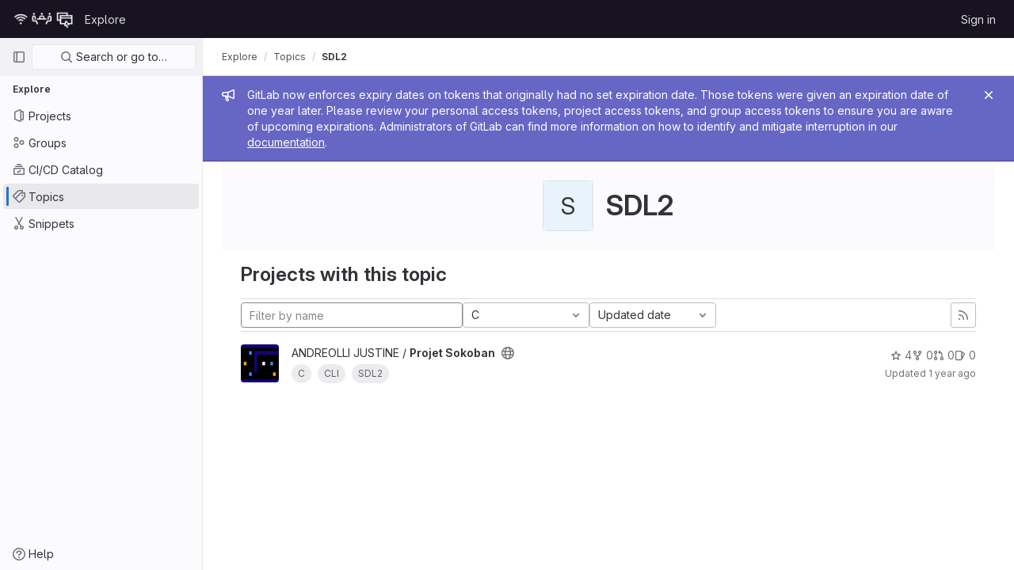

--- FILE ---
content_type: text/css; charset=utf-8
request_url: https://gitlab.unistra.fr/assets/application_utilities_to_be_replaced-3d8b0b41666e50fa9df36dbce4b6771c6886c20fbaf6aeaacd74f43705a31eca.css
body_size: 16222
content:
@keyframes blinking-dot{0%{opacity:1}25%{opacity:.4}75%{opacity:.4}100%{opacity:1}}@keyframes gl-spinner-rotate{0%{transform:rotate(0)}100%{transform:rotate(360deg)}}@keyframes gl-keyframes-skeleton-loader{0%{background-position-x:-32rem}100%{background-position-x:32rem}}.gl-sr-only{border:0;clip:rect(0, 0, 0, 0);height:1px;margin:-1px;overflow:hidden;padding:0;position:absolute;white-space:nowrap;width:1px}.gl-sr-only\!{border:0 !important;clip:rect(0, 0, 0, 0) !important;height:1px !important;margin:-1px !important;overflow:hidden !important;padding:0 !important;position:absolute !important;white-space:nowrap !important;width:1px !important}.gl-sr-only-focusable:not(:focus){border:0;clip:rect(0, 0, 0, 0);height:1px;margin:-1px;overflow:hidden;padding:0;position:absolute;white-space:nowrap;width:1px}.gl-sr-only-focusable\!:not(:focus){border:0 !important;clip:rect(0, 0, 0, 0) !important;height:1px !important;margin:-1px !important;overflow:hidden !important;padding:0 !important;position:absolute !important;white-space:nowrap !important;width:1px !important}@keyframes gl-spinner-rotate{0%{transform:rotate(0)}100%{transform:rotate(360deg)}}@keyframes gl-keyframes-skeleton-loader{0%{background-position-x:-32rem}100%{background-position-x:32rem}}.gl-spin{animation:gl-spinner-rotate 2s infinite linear}.gl-spin\!{animation:gl-spinner-rotate 2s infinite linear !important}.gl-animate-skeleton-loader{overflow:hidden;max-width:32rem;background-size:32rem 100%;background-position:-32rem 0;background-color:#dcdcde;background-image:linear-gradient(to right, #dcdcde 0, #ececef 23%, #ececef 27%, #dcdcde 50%);background-repeat:no-repeat}@media(prefers-reduced-motion: no-preference){.gl-animate-skeleton-loader{animation:gl-keyframes-skeleton-loader 2.5s linear;animation-delay:inherit;animation-iteration-count:3}}.gl-animate-skeleton-loader\!{overflow:hidden !important;max-width:32rem !important !important;background-size:32rem !important 100% !important;background-position:-32rem !important 0 !important;background-color:#dcdcde !important;background-image:linear-gradient(to right, #dcdcde 0, #ececef 23%, #ececef 27%, #dcdcde 50%) !important;background-repeat:no-repeat !important}@media(prefers-reduced-motion: no-preference){.gl-animate-skeleton-loader\!{animation:gl-keyframes-skeleton-loader 2.5s linear !important;animation-delay:inherit !important;animation-iteration-count:3 !important}}.gl-bg-transparent{background-color:rgba(0,0,0,0)}.gl-hover-bg-transparent:hover{background-color:rgba(0,0,0,0)}.gl-bg-transparent\!{background-color:rgba(0,0,0,0) !important}.gl-hover-bg-transparent\!:hover{background-color:rgba(0,0,0,0) !important}.gl-bg-current-color{background-color:currentColor}.gl-bg-current-color\!{background-color:currentColor !important}.gl-bg-white{background-color:#fff}.gl-bg-white\!{background-color:#fff !important}.gl-bg-black{background-color:#000}.gl-bg-black\!{background-color:#000 !important}.gl-reset-bg{background-color:inherit}.gl-reset-bg\!{background-color:inherit !important}.gl-bg-gray-10{background-color:#fbfafd}.gl-bg-gray-10\!{background-color:#fbfafd !important}.gl-bg-gray-50{background-color:#ececef}.gl-active-bg-gray-50:active{background-color:#ececef}.gl-focus-bg-gray-50:focus{background-color:#ececef}.gl-hover-bg-gray-50:hover{background-color:#ececef}.gl-bg-gray-50\!{background-color:#ececef !important}.gl-active-bg-gray-50\!:active{background-color:#ececef !important}.gl-focus-bg-gray-50\!:focus{background-color:#ececef !important}.gl-hover-bg-gray-50\!:hover{background-color:#ececef !important}.gl-bg-gray-100{background-color:#dcdcde}.gl-bg-gray-100\!{background-color:#dcdcde !important}.gl-bg-gray-200{background-color:#bfbfc3}.gl-bg-gray-200\!{background-color:#bfbfc3 !important}.gl-bg-gray-300{background-color:#a4a3a8}.gl-bg-gray-300\!{background-color:#a4a3a8 !important}.gl-bg-gray-400{background-color:#89888d}.gl-bg-gray-400\!{background-color:#89888d !important}.gl-bg-gray-500{background-color:#737278}.gl-bg-gray-500\!{background-color:#737278 !important}.gl-bg-gray-600{background-color:#626168}.gl-bg-gray-600\!{background-color:#626168 !important}.gl-bg-gray-700{background-color:#535158}.gl-bg-gray-700\!{background-color:#535158 !important}.gl-bg-gray-900{background-color:#333238}.gl-bg-gray-900\!{background-color:#333238 !important}.gl-bg-gray-950{background-color:#1f1e24}.gl-bg-gray-950\!{background-color:#1f1e24 !important}.gl-bg-blue-50{background-color:#e9f3fc}.gl-hover-bg-blue-50:hover{background-color:#e9f3fc}.gl-bg-blue-50\!{background-color:#e9f3fc !important}.gl-hover-bg-blue-50\!:hover{background-color:#e9f3fc !important}.gl-bg-blue-100{background-color:#cbe2f9}.gl-bg-blue-100\!{background-color:#cbe2f9 !important}.gl-bg-blue-200{background-color:#9dc7f1}.gl-bg-blue-200\!{background-color:#9dc7f1 !important}.gl-bg-blue-500{background-color:#1f75cb}.gl-bg-blue-500\!{background-color:#1f75cb !important}.gl-bg-blue-600{background-color:#1068bf}.gl-bg-blue-600\!{background-color:#1068bf !important}.gl-bg-blue-700{background-color:#0b5cad}.gl-bg-blue-700\!{background-color:#0b5cad !important}.gl-bg-green-50{background-color:#ecf4ee}.gl-bg-green-50\!{background-color:#ecf4ee !important}.gl-bg-green-100{background-color:#c3e6cd}.gl-bg-green-100\!{background-color:#c3e6cd !important}.gl-bg-green-200{background-color:#91d4a8}.gl-bg-green-200\!{background-color:#91d4a8 !important}.gl-bg-green-500{background-color:#108548}.gl-bg-green-500\!{background-color:#108548 !important}.gl-bg-green-600{background-color:#217645}.gl-bg-green-600\!{background-color:#217645 !important}.gl-bg-green-700{background-color:#24663b}.gl-bg-green-700\!{background-color:#24663b !important}.gl-bg-theme-green-100{background-color:#b1d6b5}.gl-bg-theme-green-100\!{background-color:#b1d6b5 !important}.gl-bg-orange-50{background-color:#fdf1dd}.gl-bg-orange-50\!{background-color:#fdf1dd !important}.gl-bg-orange-100{background-color:#f5d9a8}.gl-bg-orange-100\!{background-color:#f5d9a8 !important}.gl-bg-orange-200{background-color:#e9be74}.gl-bg-orange-200\!{background-color:#e9be74 !important}.gl-bg-orange-500{background-color:#ab6100}.gl-bg-orange-500\!{background-color:#ab6100 !important}.gl-bg-orange-600{background-color:#9e5400}.gl-bg-orange-600\!{background-color:#9e5400 !important}.gl-bg-orange-700{background-color:#8f4700}.gl-bg-orange-700\!{background-color:#8f4700 !important}.gl-bg-purple-50{background-color:#f4f0ff}.gl-bg-purple-50\!{background-color:#f4f0ff !important}.gl-bg-purple-500{background-color:#7b58cf}.gl-bg-purple-500\!{background-color:#7b58cf !important}.gl-bg-purple-800{background-color:#453894}.gl-bg-purple-800\!{background-color:#453894 !important}.gl-bg-red-50{background-color:#fcf1ef}.gl-bg-red-50\!{background-color:#fcf1ef !important}.gl-bg-red-100{background-color:#fdd4cd}.gl-bg-red-100\!{background-color:#fdd4cd !important}.gl-bg-red-200{background-color:#fcb5aa}.gl-bg-red-200\!{background-color:#fcb5aa !important}.gl-bg-red-500{background-color:#dd2b0e}.gl-bg-red-500\!{background-color:#dd2b0e !important}.gl-bg-red-600{background-color:#c91c00}.gl-bg-red-600\!{background-color:#c91c00 !important}.gl-bg-red-700{background-color:#ae1800}.gl-bg-red-700\!{background-color:#ae1800 !important}.gl-bg-t-gray-a-08{background-color:rgba(31,30,36,.08)}.gl-hover-bg-t-gray-a-08:hover{background-color:rgba(31,30,36,.08)}.gl-focus-bg-t-gray-a-08:focus{background-color:rgba(31,30,36,.08)}.gl-active-bg-t-gray-a-08:active{background-color:rgba(31,30,36,.08)}.gl-bg-t-gray-a-08\!{background-color:rgba(31,30,36,.08) !important}.gl-hover-bg-t-gray-a-08\!:hover{background-color:rgba(31,30,36,.08) !important}.gl-focus-bg-t-gray-a-08\!:focus{background-color:rgba(31,30,36,.08) !important}.gl-active-bg-t-gray-a-08\!:active{background-color:rgba(31,30,36,.08) !important}.gl-bg-theme-indigo-50{background-color:#f1f1ff}.gl-bg-theme-indigo-50\!{background-color:#f1f1ff !important}.gl-bg-theme-indigo-500{background-color:#6666c4}.gl-bg-theme-indigo-500\!{background-color:#6666c4 !important}.gl-bg-theme-indigo-700{background-color:#41419f}.gl-bg-theme-indigo-700\!{background-color:#41419f !important}.gl-bg-theme-indigo-900{background-color:#222261}.gl-bg-theme-indigo-900\!{background-color:#222261 !important}.gl-bg-theme-blue-500{background-color:#4977a5}.gl-bg-theme-blue-500\!{background-color:#4977a5 !important}.gl-bg-theme-blue-700{background-color:#235180}.gl-bg-theme-blue-700\!{background-color:#235180 !important}.gl-bg-theme-blue-900{background-color:#0b2640}.gl-bg-theme-blue-900\!{background-color:#0b2640 !important}.gl-bg-theme-green-500{background-color:#308258}.gl-bg-theme-green-500\!{background-color:#308258 !important}.gl-bg-theme-green-700{background-color:#1b653f}.gl-bg-theme-green-700\!{background-color:#1b653f !important}.gl-bg-theme-green-900{background-color:#0e4328}.gl-bg-theme-green-900\!{background-color:#0e4328 !important}.gl-bg-theme-red-500{background-color:#ad4a3b}.gl-bg-theme-red-500\!{background-color:#ad4a3b !important}.gl-bg-theme-red-700{background-color:#8f2110}.gl-bg-theme-red-700\!{background-color:#8f2110 !important}.gl-bg-theme-red-900{background-color:#580d02}.gl-bg-theme-red-900\!{background-color:#580d02 !important}.gl-bg-data-viz-blue-500{background-color:#617ae2}.gl-bg-data-viz-blue-500\!{background-color:#617ae2 !important}.gl-bg-data-viz-blue-600{background-color:#4e65cd}.gl-bg-data-viz-blue-600\!{background-color:#4e65cd !important}.gl-bg-data-viz-blue-700{background-color:#3f51ae}.gl-bg-data-viz-blue-700\!{background-color:#3f51ae !important}.gl-bg-data-viz-blue-800{background-color:#374291}.gl-bg-data-viz-blue-800\!{background-color:#374291 !important}.gl-bg-data-viz-blue-900{background-color:#303470}.gl-bg-data-viz-blue-900\!{background-color:#303470 !important}.gl-bg-data-viz-blue-950{background-color:#2a2b59}.gl-bg-data-viz-blue-950\!{background-color:#2a2b59 !important}.gl-bg-data-viz-orange-500{background-color:#c95d2e}.gl-bg-data-viz-orange-500\!{background-color:#c95d2e !important}.gl-bg-data-viz-orange-600{background-color:#b14f18}.gl-bg-data-viz-orange-600\!{background-color:#b14f18 !important}.gl-bg-data-viz-orange-700{background-color:#92430a}.gl-bg-data-viz-orange-700\!{background-color:#92430a !important}.gl-bg-data-viz-orange-800{background-color:#6f3500}.gl-bg-data-viz-orange-800\!{background-color:#6f3500 !important}.gl-bg-data-viz-orange-900{background-color:#5e2f05}.gl-bg-data-viz-orange-900\!{background-color:#5e2f05 !important}.gl-bg-data-viz-orange-950{background-color:#4b2707}.gl-bg-data-viz-orange-950\!{background-color:#4b2707 !important}.gl-bg-data-viz-aqua-500{background-color:#0090b1}.gl-bg-data-viz-aqua-500\!{background-color:#0090b1 !important}.gl-bg-data-viz-aqua-600{background-color:#007b9b}.gl-bg-data-viz-aqua-600\!{background-color:#007b9b !important}.gl-bg-data-viz-aqua-700{background-color:#006381}.gl-bg-data-viz-aqua-700\!{background-color:#006381 !important}.gl-bg-data-viz-aqua-800{background-color:#00516c}.gl-bg-data-viz-aqua-800\!{background-color:#00516c !important}.gl-bg-data-viz-aqua-900{background-color:#004059}.gl-bg-data-viz-aqua-900\!{background-color:#004059 !important}.gl-bg-data-viz-aqua-950{background-color:#00344b}.gl-bg-data-viz-aqua-950\!{background-color:#00344b !important}.gl-bg-data-viz-green-500{background-color:#619025}.gl-bg-data-viz-green-500\!{background-color:#619025 !important}.gl-bg-data-viz-green-600{background-color:#4e7f0e}.gl-bg-data-viz-green-600\!{background-color:#4e7f0e !important}.gl-bg-data-viz-green-700{background-color:#366800}.gl-bg-data-viz-green-700\!{background-color:#366800 !important}.gl-bg-data-viz-green-800{background-color:#275600}.gl-bg-data-viz-green-800\!{background-color:#275600 !important}.gl-bg-data-viz-green-900{background-color:#1a4500}.gl-bg-data-viz-green-900\!{background-color:#1a4500 !important}.gl-bg-data-viz-green-950{background-color:#133a03}.gl-bg-data-viz-green-950\!{background-color:#133a03 !important}.gl-bg-data-viz-magenta-500{background-color:#cf4d81}.gl-bg-data-viz-magenta-500\!{background-color:#cf4d81 !important}.gl-bg-data-viz-magenta-600{background-color:#b93d71}.gl-bg-data-viz-magenta-600\!{background-color:#b93d71 !important}.gl-bg-data-viz-magenta-700{background-color:#9a2e5d}.gl-bg-data-viz-magenta-700\!{background-color:#9a2e5d !important}.gl-bg-data-viz-magenta-800{background-color:#7c214f}.gl-bg-data-viz-magenta-800\!{background-color:#7c214f !important}.gl-bg-data-viz-magenta-900{background-color:#661e3a}.gl-bg-data-viz-magenta-900\!{background-color:#661e3a !important}.gl-bg-data-viz-magenta-950{background-color:#541d31}.gl-bg-data-viz-magenta-950\!{background-color:#541d31 !important}.gl-bg-none{background:none}.gl-bg-none\!{background:none !important}.gl-bg-center{background-position:center}.gl-bg-center\!{background-position:center !important}.gl-bg-size-100p{background-size:100% 100%}.gl-bg-size-100p\!{background-size:100% 100% !important}.gl-bg-size-cover{background-size:cover}.gl-bg-size-cover\!{background-size:cover !important}.gl-bg-no-repeat{background-repeat:no-repeat}.gl-bg-no-repeat\!{background-repeat:no-repeat !important}.gl-bg-chevron-left{background-image:url('data:image/svg+xml;utf8,<svg viewBox="0 0 16 16" xmlns="http://www.w3.org/2000/svg" xmlns:xlink="http://www.w3.org/1999/xlink"><path fill-rule="evenodd" d="M5.293 7.293a1 1 0 0 0 0 1.414l3 3a1 1 0 0 0 1.414-1.414L7.414 8l2.293-2.293a1 1 0 0 0-1.414-1.414l-3 3z"/></svg>')}.gl-bg-chevron-left\!{background-image:url('data:image/svg+xml;utf8,<svg viewBox="0 0 16 16" xmlns="http://www.w3.org/2000/svg" xmlns:xlink="http://www.w3.org/1999/xlink"><path fill-rule="evenodd" d="M5.293 7.293a1 1 0 0 0 0 1.414l3 3a1 1 0 0 0 1.414-1.414L7.414 8l2.293-2.293a1 1 0 0 0-1.414-1.414l-3 3z"/></svg>') !important}.gl-bg-chevron-right{background-image:url('data:image/svg+xml;utf8,<svg viewBox="0 0 16 16" xmlns="http://www.w3.org/2000/svg" xmlns:xlink="http://www.w3.org/1999/xlink"><path fill-rule="evenodd" d="M10.707 7.293a1 1 0 0 1 0 1.414l-3 3a1 1 0 0 1-1.414-1.414L8.586 8 6.293 5.707a1 1 0 0 1 1.414-1.414l3 3z"/></svg>')}.gl-bg-chevron-right\!{background-image:url('data:image/svg+xml;utf8,<svg viewBox="0 0 16 16" xmlns="http://www.w3.org/2000/svg" xmlns:xlink="http://www.w3.org/1999/xlink"><path fill-rule="evenodd" d="M10.707 7.293a1 1 0 0 1 0 1.414l-3 3a1 1 0 0 1-1.414-1.414L8.586 8 6.293 5.707a1 1 0 0 1 1.414-1.414l3 3z"/></svg>') !important}.gl-bg-chevron-down{background-image:url('data:image/svg+xml;utf8,<svg viewBox="0 0 16 16" xmlns="http://www.w3.org/2000/svg" xmlns:xlink="http://www.w3.org/1999/xlink"><path fill-rule="evenodd" d="M7.293 10.707a1 1 0 0 0 1.414 0l3-3a1 1 0 0 0-1.414-1.414L8 8.586 5.707 6.293a1 1 0 0 0-1.414 1.414l3 3z"/></svg>')}.gl-bg-chevron-down\!{background-image:url('data:image/svg+xml;utf8,<svg viewBox="0 0 16 16" xmlns="http://www.w3.org/2000/svg" xmlns:xlink="http://www.w3.org/1999/xlink"><path fill-rule="evenodd" d="M7.293 10.707a1 1 0 0 0 1.414 0l3-3a1 1 0 0 0-1.414-1.414L8 8.586 5.707 6.293a1 1 0 0 0-1.414 1.414l3 3z"/></svg>') !important}.gl-backdrop-filter-blur-1{-webkit-backdrop-filter:blur(0.125rem);backdrop-filter:blur(0.125rem)}.gl-backdrop-filter-blur-1\!{-webkit-backdrop-filter:blur(0.125rem) !important;backdrop-filter:blur(0.125rem) !important}.gl-border{border:solid 1px #dcdcde}.gl-border\!{border:solid 1px #dcdcde !important}.gl-border-t{border-top:solid 1px #dcdcde}.gl-border-t\!{border-top:solid 1px #dcdcde !important}.gl-border-b{border-bottom:solid 1px #dcdcde}.gl-border-b\!{border-bottom:solid 1px #dcdcde !important}.gl-border-l{border-left:solid 1px #dcdcde}.gl-border-l\!{border-left:solid 1px #dcdcde !important}.gl-border-r{border-right:solid 1px #dcdcde}.gl-border-r\!{border-right:solid 1px #dcdcde !important}.gl-border-none{border-style:none}.gl-border-none\!{border-style:none !important}.gl-border-t-none{border-top-style:none}.gl-border-t-none\!{border-top-style:none !important}.gl-border-solid{border-style:solid}.gl-border-solid\!{border-style:solid !important}.gl-border-dashed{border-style:dashed}.gl-hover-border-dashed:hover{border-style:dashed}.gl-border-dashed\!{border-style:dashed !important}.gl-hover-border-dashed\!:hover{border-style:dashed !important}.gl-border-dotted{border-style:dotted}.gl-hover-border-dotted:hover{border-style:dotted}.gl-border-dotted\!{border-style:dotted !important}.gl-hover-border-dotted\!:hover{border-style:dotted !important}.gl-border-t-solid{border-top-style:solid}.gl-hover-border-t-solid:hover{border-top-style:solid}.gl-border-t-solid\!{border-top-style:solid !important}.gl-hover-border-t-solid\!:hover{border-top-style:solid !important}.gl-border-t-double{border-top-style:double}.gl-border-t-double\!{border-top-style:double !important}.gl-border-r-solid{border-right-style:solid}.gl-border-r-solid\!{border-right-style:solid !important}.gl-border-b-solid{border-bottom-style:solid}.gl-hover-border-b-solid:hover{border-bottom-style:solid}.gl-border-b-solid\!{border-bottom-style:solid !important}.gl-hover-border-b-solid\!:hover{border-bottom-style:solid !important}.gl-border-b-initial{border-bottom-style:initial}.gl-border-b-initial\!{border-bottom-style:initial !important}.gl-border-l-solid{border-left-style:solid}.gl-border-l-solid\!{border-left-style:solid !important}.gl-border-l-none{border-left-style:none}.gl-border-l-none\!{border-left-style:none !important}.gl-border-r-none{border-right-style:none}.gl-border-r-none\!{border-right-style:none !important}@media(min-width: 768px){.gl-md-border-l-solid{border-left-style:solid}}@media(min-width: 768px){.gl-md-border-l-solid\!{border-left-style:solid !important}}.gl-border-white{border-color:#fff}.gl-border-white\!{border-color:#fff !important}.gl-border-transparent{border-color:rgba(0,0,0,0)}.gl-border-transparent\!{border-color:rgba(0,0,0,0) !important}.gl-border-t-transparent{border-top-color:rgba(0,0,0,0)}.gl-border-t-transparent\!{border-top-color:rgba(0,0,0,0) !important}.gl-border-r-transparent{border-right-color:rgba(0,0,0,0)}.gl-border-r-transparent\!{border-right-color:rgba(0,0,0,0) !important}.gl-border-b-transparent{border-bottom-color:rgba(0,0,0,0)}.gl-border-b-transparent\!{border-bottom-color:rgba(0,0,0,0) !important}.gl-border-l-transparent{border-left-color:rgba(0,0,0,0)}.gl-border-l-transparent\!{border-left-color:rgba(0,0,0,0) !important}.gl-border-gray-10{border-color:#fbfafd}.gl-border-gray-10\!{border-color:#fbfafd !important}.gl-border-gray-50{border-color:#ececef}.gl-border-gray-50\!{border-color:#ececef !important}.gl-border-gray-100{border-color:#dcdcde}.gl-hover-border-gray-100:hover{border-color:#dcdcde}.gl-border-gray-100\!{border-color:#dcdcde !important}.gl-hover-border-gray-100\!:hover{border-color:#dcdcde !important}.gl-border-gray-200{border-color:#bfbfc3}.gl-active-border-gray-200:active{border-color:#bfbfc3}.gl-focus-border-gray-200:focus{border-color:#bfbfc3}.gl-hover-border-gray-200:hover{border-color:#bfbfc3}.gl-border-gray-200\!{border-color:#bfbfc3 !important}.gl-active-border-gray-200\!:active{border-color:#bfbfc3 !important}.gl-focus-border-gray-200\!:focus{border-color:#bfbfc3 !important}.gl-hover-border-gray-200\!:hover{border-color:#bfbfc3 !important}.gl-border-gray-300{border-color:#a4a3a8}.gl-border-gray-300\!{border-color:#a4a3a8 !important}.gl-border-gray-400{border-color:#89888d}.gl-border-gray-400\!{border-color:#89888d !important}.gl-border-gray-500{border-color:#737278}.gl-border-gray-500\!{border-color:#737278 !important}.gl-border-red-500{border-color:#dd2b0e}.gl-border-red-500\!{border-color:#dd2b0e !important}.gl-border-orange-500{border-color:#ab6100}.gl-border-orange-500\!{border-color:#ab6100 !important}.gl-border-green-500{border-color:#108548}.gl-border-green-500\!{border-color:#108548 !important}.gl-border-blue-200{border-color:#9dc7f1}.gl-hover-border-blue-200:hover{border-color:#9dc7f1}.gl-border-blue-200\!{border-color:#9dc7f1 !important}.gl-hover-border-blue-200\!:hover{border-color:#9dc7f1 !important}.gl-border-blue-300{border-color:#63a6e9}.gl-border-blue-300\!{border-color:#63a6e9 !important}.gl-border-blue-500{border-color:#1f75cb}.gl-border-blue-500\!{border-color:#1f75cb !important}.gl-border-blue-600{border-color:#1068bf}.gl-border-blue-600\!{border-color:#1068bf !important}.gl-border-blue-700{border-color:#0b5cad}.gl-border-blue-700\!{border-color:#0b5cad !important}.gl-border-purple-300{border-color:#ac93e6}.gl-border-purple-300\!{border-color:#ac93e6 !important}.gl-border-purple-500{border-color:#7b58cf}.gl-border-purple-500\!{border-color:#7b58cf !important}.gl-border-purple-700{border-color:#5943b6}.gl-border-purple-700\!{border-color:#5943b6 !important}.gl-border-gray-a-08{border-color:rgba(31,30,36,.08)}.gl-border-gray-a-08\!{border-color:rgba(31,30,36,.08) !important}.gl-border-gray-a-24{border-color:rgba(31,30,36,.24)}.gl-border-gray-a-24\!{border-color:rgba(31,30,36,.24) !important}.gl-border-t-gray-100{border-top-color:#dcdcde}.gl-border-t-gray-100\!{border-top-color:#dcdcde !important}.gl-border-t-gray-200{border-top-color:#bfbfc3}.gl-border-t-gray-200\!{border-top-color:#bfbfc3 !important}.gl-border-r-gray-100{border-right-color:#dcdcde}.gl-border-r-gray-100\!{border-right-color:#dcdcde !important}.gl-border-r-gray-200{border-right-color:#bfbfc3}.gl-border-r-gray-200\!{border-right-color:#bfbfc3 !important}.gl-border-b-gray-10{border-bottom-color:#fbfafd}.gl-border-b-gray-10\!{border-bottom-color:#fbfafd !important}.gl-border-b-gray-50{border-bottom-color:#ececef}.gl-border-b-gray-50\!{border-bottom-color:#ececef !important}.gl-border-b-gray-100{border-bottom-color:#dcdcde}.gl-border-b-gray-100\!{border-bottom-color:#dcdcde !important}.gl-border-b-gray-200{border-bottom-color:#bfbfc3}.gl-border-b-gray-200\!{border-bottom-color:#bfbfc3 !important}.gl-border-l-gray-50{border-left-color:#ececef}.gl-border-l-gray-50\!{border-left-color:#ececef !important}.gl-border-l-gray-100{border-left-color:#dcdcde}.gl-border-l-gray-100\!{border-left-color:#dcdcde !important}.gl-border-l-gray-200{border-left-color:#bfbfc3}.gl-border-l-gray-200\!{border-left-color:#bfbfc3 !important}.gl-border-l-gray-500{border-left-color:#737278}.gl-border-l-gray-500\!{border-left-color:#737278 !important}.gl-border-t-blue-600{border-top-color:#1068bf}.gl-border-t-blue-600\!{border-top-color:#1068bf !important}.gl-border-r-blue-600{border-right-color:#1068bf}.gl-border-r-blue-600\!{border-right-color:#1068bf !important}.gl-border-b-blue-600{border-bottom-color:#1068bf}.gl-border-b-blue-600\!{border-bottom-color:#1068bf !important}.gl-border-l-blue-600{border-left-color:#1068bf}.gl-border-l-blue-600\!{border-left-color:#1068bf !important}.gl-border-t-red-500{border-top-color:#dd2b0e}.gl-border-t-red-500\!{border-top-color:#dd2b0e !important}.gl-border-0{border-width:0}.gl-border-0\!{border-width:0 !important}.gl-border-t-0{border-top-width:0}.gl-border-t-0\!{border-top-width:0 !important}.gl-border-b-0{border-bottom-width:0}.gl-border-b-0\!{border-bottom-width:0 !important}.gl-border-l-0{border-left-width:0}.gl-border-l-0\!{border-left-width:0 !important}.gl-border-r-0{border-right-width:0}.gl-border-r-0\!{border-right-width:0 !important}.gl-border-1{border-width:1px}.gl-border-1\!{border-width:1px !important}.gl-border-2{border-width:2px}.gl-border-2\!{border-width:2px !important}.gl-border-3{border-width:3px}.gl-border-3\!{border-width:3px !important}.gl-border-4{border-width:4px}.gl-border-4\!{border-width:4px !important}.gl-border-8{border-width:8px}.gl-border-8\!{border-width:8px !important}.gl-border-t-1{border-top-width:1px}.gl-border-t-1\!{border-top-width:1px !important}.gl-border-b-1{border-bottom-width:1px}.gl-border-b-1\!{border-bottom-width:1px !important}.gl-border-l-1{border-left-width:1px}.gl-border-l-1\!{border-left-width:1px !important}.gl-border-l-4{border-left-width:4px}.gl-border-l-4\!{border-left-width:4px !important}.gl-border-r-1{border-right-width:1px}.gl-border-r-1\!{border-right-width:1px !important}.gl-border-t-2{border-top-width:2px}.gl-border-t-2\!{border-top-width:2px !important}.gl-border-b-2{border-bottom-width:2px}.gl-border-b-2\!{border-bottom-width:2px !important}.gl-border-r-2{border-right-width:2px}.gl-border-r-2\!{border-right-width:2px !important}.gl-border-top-0{border-top:0}.gl-border-top-0\!{border-top:0 !important}.gl-border-right-0{border-right:0}.gl-border-right-0\!{border-right:0 !important}.gl-border-bottom-0{border-bottom:0}.gl-border-bottom-0\!{border-bottom:0 !important}.gl-border-left-0{border-left:0}.gl-border-left-0\!{border-left:0 !important}.gl-rounded-0{border-radius:0}.gl-rounded-0\!{border-radius:0 !important}.gl-rounded-6{border-radius:1.5rem}.gl-rounded-6\!{border-radius:1.5rem !important}.gl-rounded-7{border-radius:2rem}.gl-rounded-7\!{border-radius:2rem !important}.gl-rounded-base{border-radius:.25rem}.gl-hover-rounded-base:hover{border-radius:.25rem}.gl-rounded-base\!{border-radius:.25rem !important}.gl-hover-rounded-base\!:hover{border-radius:.25rem !important}.gl-rounded-full{border-radius:50%}.gl-rounded-full\!{border-radius:50% !important}.gl-rounded-small{border-radius:.125rem}.gl-rounded-small\!{border-radius:.125rem !important}.gl-rounded-lg{border-radius:.5rem}.gl-rounded-lg\!{border-radius:.5rem !important}.gl-rounded-pill{border-radius:.75rem}.gl-rounded-pill\!{border-radius:.75rem !important}.gl-rounded-left-none{border-top-left-radius:0;border-bottom-left-radius:0}.gl-rounded-left-none\!{border-top-left-radius:0 !important;border-bottom-left-radius:0 !important}.gl-rounded-left-base{border-top-left-radius:.25rem;border-bottom-left-radius:.25rem}.gl-rounded-left-base\!{border-top-left-radius:.25rem !important;border-bottom-left-radius:.25rem !important}.gl-rounded-top-left-base{border-top-left-radius:.25rem}.gl-rounded-top-left-base\!{border-top-left-radius:.25rem !important}.gl-rounded-top-left-none{border-top-left-radius:0}.gl-rounded-top-left-none\!{border-top-left-radius:0 !important}.gl-rounded-top-right-base{border-top-right-radius:.25rem}.gl-rounded-top-right-base\!{border-top-right-radius:.25rem !important}.gl-rounded-top-right-none{border-top-right-radius:0}.gl-rounded-top-right-none\!{border-top-right-radius:0 !important}.gl-rounded-right-none{border-top-right-radius:0;border-bottom-right-radius:0}.gl-rounded-right-none\!{border-top-right-radius:0 !important;border-bottom-right-radius:0 !important}.gl-rounded-top-base{border-top-left-radius:.25rem;border-top-right-radius:.25rem}.gl-rounded-top-base\!{border-top-left-radius:.25rem !important;border-top-right-radius:.25rem !important}.gl-rounded-bottom-left-small{border-bottom-left-radius:.125rem}.gl-rounded-bottom-left-small\!{border-bottom-left-radius:.125rem !important}.gl-rounded-bottom-left-base{border-bottom-left-radius:.25rem}.gl-rounded-bottom-left-base\!{border-bottom-left-radius:.25rem !important}.gl-rounded-bottom-left-large{border-bottom-left-radius:.5rem}.gl-rounded-bottom-left-large\!{border-bottom-left-radius:.5rem !important}.gl-rounded-bottom-left-none{border-bottom-left-radius:0}.gl-rounded-bottom-left-none\!{border-bottom-left-radius:0 !important}.gl-rounded-bottom-right-small{border-bottom-right-radius:.125rem}.gl-rounded-bottom-right-small\!{border-bottom-right-radius:.125rem !important}.gl-rounded-bottom-right-base{border-bottom-right-radius:.25rem}.gl-rounded-bottom-right-base\!{border-bottom-right-radius:.25rem !important}.gl-rounded-bottom-right-large{border-bottom-right-radius:.5rem}.gl-rounded-bottom-right-large\!{border-bottom-right-radius:.5rem !important}.gl-rounded-bottom-right-none{border-bottom-right-radius:0}.gl-rounded-bottom-right-none\!{border-bottom-right-radius:0 !important}.gl-rounded-bottom-base{border-bottom-left-radius:.25rem;border-bottom-right-radius:.25rem}.gl-rounded-bottom-base\!{border-bottom-left-radius:.25rem !important;border-bottom-right-radius:.25rem !important}.gl-rounded-top-left-small{border-top-left-radius:.125rem}.gl-rounded-top-left-small\!{border-top-left-radius:.125rem !important}.gl-rounded-top-right-small{border-top-right-radius:.125rem}.gl-rounded-top-right-small\!{border-top-right-radius:.125rem !important}.gl-rounded-bottom-left-6{border-bottom-left-radius:1.5rem}.gl-rounded-bottom-left-6\!{border-bottom-left-radius:1.5rem !important}.gl-rounded-bottom-right-6{border-bottom-right-radius:1.5rem}.gl-rounded-bottom-right-6\!{border-bottom-right-radius:1.5rem !important}.gl-rounded-top-left-6{border-top-left-radius:1.5rem}.gl-rounded-top-left-6\!{border-top-left-radius:1.5rem !important}.gl-rounded-top-right-6{border-top-right-radius:1.5rem}.gl-rounded-top-right-6\!{border-top-right-radius:1.5rem !important}.gl-inset-border-1-gray-100{box-shadow:inset 0 0 0 1px #dcdcde}.gl-inset-border-1-gray-100\!{box-shadow:inset 0 0 0 1px #dcdcde !important}.gl-inset-border-1-gray-200{box-shadow:inset 0 0 0 1px #bfbfc3}.gl-inset-border-1-gray-200\!{box-shadow:inset 0 0 0 1px #bfbfc3 !important}.gl-inset-border-1-gray-400{box-shadow:inset 0 0 0 1px #89888d}.gl-inset-border-1-gray-400\!{box-shadow:inset 0 0 0 1px #89888d !important}.gl-inset-border-1-gray-600{box-shadow:inset 0 0 0 1px #626168}.gl-inset-border-1-gray-600\!{box-shadow:inset 0 0 0 1px #626168 !important}.gl-inset-border-2-gray-300{box-shadow:inset 0 0 0 2px #a4a3a8}.gl-inset-border-2-gray-300\!{box-shadow:inset 0 0 0 2px #a4a3a8 !important}.gl-inset-border-2-gray-400{box-shadow:inset 0 0 0 2px #89888d}.gl-inset-border-2-gray-400\!{box-shadow:inset 0 0 0 2px #89888d !important}.gl-inset-border-y-1-gray-200{box-shadow:inset 0 1px 0 0 #bfbfc3,inset 0 -1px 0 0 #bfbfc3}.gl-inset-border-y-1-gray-200\!{box-shadow:inset 0 1px 0 0 #bfbfc3,inset 0 -1px 0 0 #bfbfc3 !important}.gl-inset-border-y-1-gray-100{box-shadow:inset 0 1px 0 0 #dcdcde,inset 0 -1px 0 0 #dcdcde}.gl-inset-border-y-1-gray-100\!{box-shadow:inset 0 1px 0 0 #dcdcde,inset 0 -1px 0 0 #dcdcde !important}.gl-inset-border-b-1-gray-100{box-shadow:inset 0 -1px 0 0 #dcdcde}.gl-inset-border-b-1-gray-100\!{box-shadow:inset 0 -1px 0 0 #dcdcde !important}.gl-inset-border-b-2-gray-100{box-shadow:inset 0 -2px 0 0 #dcdcde}.gl-inset-border-b-2-gray-100\!{box-shadow:inset 0 -2px 0 0 #dcdcde !important}.gl-inset-border-l-4-gray-100{box-shadow:inset 4px 0 0 0 #dcdcde}.gl-inset-border-l-4-gray-100\!{box-shadow:inset 4px 0 0 0 #dcdcde !important}.gl-inset-border-b-1-gray-200{box-shadow:inset 0 -1px 0 0 #bfbfc3}.gl-inset-border-b-1-gray-200\!{box-shadow:inset 0 -1px 0 0 #bfbfc3 !important}.gl-inset-border-b-2-gray-200{box-shadow:inset 0 -2px 0 0 #bfbfc3}.gl-inset-border-b-2-gray-200\!{box-shadow:inset 0 -2px 0 0 #bfbfc3 !important}.gl-inset-border-b-1-gray-300{box-shadow:inset 0 -1px 0 0 #a4a3a8}.gl-inset-border-b-1-gray-300\!{box-shadow:inset 0 -1px 0 0 #a4a3a8 !important}.gl-inset-border-b-2-gray-300{box-shadow:inset 0 -2px 0 0 #a4a3a8}.gl-inset-border-b-2-gray-300\!{box-shadow:inset 0 -2px 0 0 #a4a3a8 !important}.gl-inset-border-b-2-gray-500{box-shadow:inset 0 -2px 0 0 #737278}.gl-inset-border-b-2-gray-500\!{box-shadow:inset 0 -2px 0 0 #737278 !important}.gl-inset-border-b-1-gray-900{box-shadow:inset 0 -1px 0 0 #333238}.gl-inset-border-b-1-gray-900\!{box-shadow:inset 0 -1px 0 0 #333238 !important}.gl-inset-border-1-blue-500{box-shadow:inset 0 0 0 1px #1f75cb}.gl-inset-border-1-blue-500\!{box-shadow:inset 0 0 0 1px #1f75cb !important}.gl-inset-border-1-blue-600{box-shadow:inset 0 0 0 1px #1068bf}.gl-inset-border-1-blue-600\!{box-shadow:inset 0 0 0 1px #1068bf !important}.gl-inset-border-b-2-blue-500{box-shadow:inset 0 -2px 0 0 #1f75cb}.gl-inset-border-b-2-blue-500\!{box-shadow:inset 0 -2px 0 0 #1f75cb !important}.gl-inset-border-1-green-500{box-shadow:inset 0 0 0 1px #108548}.gl-inset-border-1-green-500\!{box-shadow:inset 0 0 0 1px #108548 !important}.gl-inset-border-1-green-600{box-shadow:inset 0 0 0 1px #217645}.gl-inset-border-1-green-600\!{box-shadow:inset 0 0 0 1px #217645 !important}.gl-inset-border-2-blue-400{box-shadow:inset 0 0 0 2px #428fdc}.gl-focus-inset-border-2-blue-400:focus{box-shadow:inset 0 0 0 2px #428fdc}.gl-inset-border-2-blue-400\!{box-shadow:inset 0 0 0 2px #428fdc !important}.gl-focus-inset-border-2-blue-400\!:focus{box-shadow:inset 0 0 0 2px #428fdc !important}.gl-inset-border-2-green-400{box-shadow:inset 0 0 0 2px #2da160}.gl-inset-border-2-green-400\!{box-shadow:inset 0 0 0 2px #2da160 !important}.gl-inset-border-1-orange-500{box-shadow:inset 0 0 0 1px #ab6100}.gl-inset-border-1-orange-500\!{box-shadow:inset 0 0 0 1px #ab6100 !important}.gl-inset-border-1-orange-600{box-shadow:inset 0 0 0 1px #9e5400}.gl-inset-border-1-orange-600\!{box-shadow:inset 0 0 0 1px #9e5400 !important}.gl-inset-border-1-red-300{box-shadow:inset 0 0 0 1px #f57f6c}.gl-inset-border-1-red-300\!{box-shadow:inset 0 0 0 1px #f57f6c !important}.gl-inset-border-1-red-400{box-shadow:inset 0 0 0 1px #ec5941}.gl-inset-border-1-red-400\!{box-shadow:inset 0 0 0 1px #ec5941 !important}.gl-inset-border-1-red-500{box-shadow:inset 0 0 0 1px #dd2b0e}.gl-inset-border-1-red-500\!{box-shadow:inset 0 0 0 1px #dd2b0e !important}.gl-inset-border-1-red-600{box-shadow:inset 0 0 0 1px #c91c00}.gl-inset-border-1-red-600\!{box-shadow:inset 0 0 0 1px #c91c00 !important}.gl-inset-border-l-3-red-600{box-shadow:inset 3px 0 0 0 #c91c00}.gl-inset-border-l-3-red-600\!{box-shadow:inset 3px 0 0 0 #c91c00 !important}.gl-inset-border-1-gray-a-08{box-shadow:inset 0 0 0 1px rgba(31,30,36,.08)}.gl-inset-border-1-gray-a-08\!{box-shadow:inset 0 0 0 1px rgba(31,30,36,.08) !important}.gl-inset-border-b-2-theme-accent{box-shadow:inset 0 -2px 0 0 var(--gl-theme-accent, #6666c4)}.gl-inset-border-b-2-theme-accent\!{box-shadow:inset 0 -2px 0 0 var(--gl-theme-accent, #6666c4) !important}.gl-inset-border-b-2-theme-indigo-500{box-shadow:inset 0 -2px 0 0 #6666c4}.gl-inset-border-b-2-theme-indigo-500\!{box-shadow:inset 0 -2px 0 0 #6666c4 !important}.gl-inset-border-b-2-theme-indigo-300{box-shadow:inset 0 -2px 0 0 #a2a2e6}.gl-inset-border-b-2-theme-indigo-300\!{box-shadow:inset 0 -2px 0 0 #a2a2e6 !important}.gl-inset-border-b-2-theme-red-500{box-shadow:inset 0 -2px 0 0 #ad4a3b}.gl-inset-border-b-2-theme-red-500\!{box-shadow:inset 0 -2px 0 0 #ad4a3b !important}.gl-inset-border-b-2-theme-light-red-500{box-shadow:inset 0 -2px 0 0 #c24b38}.gl-inset-border-b-2-theme-light-red-500\!{box-shadow:inset 0 -2px 0 0 #c24b38 !important}.gl-inset-border-b-2-theme-blue-500{box-shadow:inset 0 -2px 0 0 #4977a5}.gl-inset-border-b-2-theme-blue-500\!{box-shadow:inset 0 -2px 0 0 #4977a5 !important}.gl-inset-border-b-2-theme-light-blue-500{box-shadow:inset 0 -2px 0 0 #3476b9}.gl-inset-border-b-2-theme-light-blue-500\!{box-shadow:inset 0 -2px 0 0 #3476b9 !important}.gl-inset-border-b-2-theme-green-300{box-shadow:inset 0 -2px 0 0 #69af7d}.gl-inset-border-b-2-theme-green-300\!{box-shadow:inset 0 -2px 0 0 #69af7d !important}.gl-inset-border-b-2-theme-green-500{box-shadow:inset 0 -2px 0 0 #308258}.gl-inset-border-b-2-theme-green-500\!{box-shadow:inset 0 -2px 0 0 #308258 !important}.gl-shadow-none{box-shadow:none}.gl-shadow-none\!{box-shadow:none !important}.gl-shadow{box-shadow:0 1px 4px 0 rgba(0,0,0,.3)}.gl-shadow\!{box-shadow:0 1px 4px 0 rgba(0,0,0,.3) !important}.gl-shadow-x0-y2-b4-s0{box-shadow:0 2px 4px 0 rgba(0,0,0,.1)}.gl-shadow-x0-y2-b4-s0\!{box-shadow:0 2px 4px 0 rgba(0,0,0,.1) !important}.gl-shadow-blue-200-x0-y0-b4-s2{box-shadow:0 0 4px 2px #9dc7f1}.gl-shadow-blue-200-x0-y0-b4-s2\!{box-shadow:0 0 4px 2px #9dc7f1 !important}.gl-shadow-x0-y0-b3-s1-blue-500{box-shadow:inset 0 0 3px 1px #1f75cb}.gl-shadow-x0-y0-b3-s1-blue-500\!{box-shadow:inset 0 0 3px 1px #1f75cb !important}.gl-shadow-sm{box-shadow:0 1px 2px rgba(31,30,36,.08)}.gl-shadow-sm\!{box-shadow:0 1px 2px rgba(31,30,36,.08) !important}.gl-shadow-md{box-shadow:0 2px 8px rgba(31,30,36,.16),0 0 2px rgba(31,30,36,.16)}.gl-shadow-md\!{box-shadow:0 2px 8px rgba(31,30,36,.16),0 0 2px rgba(31,30,36,.16) !important}.gl-shadow-lg{box-shadow:0 4px 12px rgba(31,30,36,.16),0 0 4px rgba(31,30,36,.16)}.gl-shadow-lg\!{box-shadow:0 4px 12px rgba(31,30,36,.16),0 0 4px rgba(31,30,36,.16) !important}.gl-clearfix::after{display:block;clear:both;content:""}.gl-clearfix\!::after{display:block !important;clear:both !important;content:"" !important}.gl-reset-color{color:inherit}.gl-reset-color\!{color:inherit !important}.gl-text-transparent{color:rgba(0,0,0,0)}.gl-text-transparent\!{color:rgba(0,0,0,0) !important}.gl-text-white{color:#fff}.gl-hover-text-white:hover{color:#fff}.gl-text-white\!{color:#fff !important}.gl-hover-text-white\!:hover{color:#fff !important}.gl-text-contrast-light{color:#fff}.gl-text-contrast-light\!{color:#fff !important}.gl-text-body{color:#333238}.gl-text-body\!{color:#333238 !important}.gl-text-secondary{color:#737278}.gl-text-secondary\!{color:#737278 !important}@media(min-width: 576px){.gl-sm-text-body{color:#333238}}@media(min-width: 576px){.gl-sm-text-body\!{color:#333238 !important}}.gl-text-black-normal{color:#333}.gl-text-black-normal\!{color:#333 !important}.gl-text-gray-100{color:#dcdcde}.gl-text-gray-100\!{color:#dcdcde !important}.gl-text-gray-200{color:#bfbfc3}.gl-text-gray-200\!{color:#bfbfc3 !important}.gl-text-gray-300{color:#a4a3a8}.gl-text-gray-300\!{color:#a4a3a8 !important}.gl-text-gray-400{color:#89888d}.gl-text-gray-400\!{color:#89888d !important}.gl-text-gray-500{color:#737278}.gl-text-gray-500\!{color:#737278 !important}.gl-text-gray-600{color:#626168}.gl-text-gray-600\!{color:#626168 !important}.gl-text-gray-700{color:#535158}.gl-text-gray-700\!{color:#535158 !important}.gl-text-gray-800{color:#434248}.gl-text-gray-800\!{color:#434248 !important}.gl-text-gray-900{color:#333238}.gl-active-text-gray-900:active{color:#333238}.gl-focus-text-gray-900:focus{color:#333238}.gl-hover-text-gray-900:hover{color:#333238}.gl-text-gray-900\!{color:#333238 !important}.gl-active-text-gray-900\!:active{color:#333238 !important}.gl-focus-text-gray-900\!:focus{color:#333238 !important}.gl-hover-text-gray-900\!:hover{color:#333238 !important}.gl-text-gray-950{color:#1f1e24}.gl-text-gray-950\!{color:#1f1e24 !important}.gl-text-blue-200{color:#9dc7f1}.gl-text-blue-200\!{color:#9dc7f1 !important}.gl-text-blue-300{color:#63a6e9}.gl-text-blue-300\!{color:#63a6e9 !important}.gl-text-blue-400{color:#428fdc}.gl-text-blue-400\!{color:#428fdc !important}.gl-text-blue-500{color:#1f75cb}.gl-text-blue-500\!{color:#1f75cb !important}.gl-text-blue-600{color:#1068bf}.gl-hover-text-blue-600:hover{color:#1068bf}.gl-text-blue-600\!{color:#1068bf !important}.gl-hover-text-blue-600\!:hover{color:#1068bf !important}.gl-text-blue-700{color:#0b5cad}.gl-text-blue-700\!{color:#0b5cad !important}.gl-text-blue-800{color:#064787}.gl-hover-text-blue-800:hover{color:#064787}.gl-text-blue-800\!{color:#064787 !important}.gl-hover-text-blue-800\!:hover{color:#064787 !important}.gl-text-blue-900{color:#033464}.gl-text-blue-900\!{color:#033464 !important}.gl-text-green-400{color:#2da160}.gl-text-green-400\!{color:#2da160 !important}.gl-text-green-500{color:#108548}.gl-text-green-500\!{color:#108548 !important}.gl-text-green-600{color:#217645}.gl-text-green-600\!{color:#217645 !important}.gl-text-green-700{color:#24663b}.gl-text-green-700\!{color:#24663b !important}.gl-text-green-800{color:#0d532a}.gl-text-green-800\!{color:#0d532a !important}.gl-text-green-900{color:#0a4020}.gl-text-green-900\!{color:#0a4020 !important}.gl-text-theme-green-800{color:#155635}.gl-text-theme-green-800\!{color:#155635 !important}.gl-text-orange-300{color:#d99530}.gl-text-orange-300\!{color:#d99530 !important}.gl-text-orange-400{color:#c17d10}.gl-text-orange-400\!{color:#c17d10 !important}.gl-text-orange-500{color:#ab6100}.gl-text-orange-500\!{color:#ab6100 !important}.gl-text-orange-600{color:#9e5400}.gl-text-orange-600\!{color:#9e5400 !important}.gl-text-orange-700{color:#8f4700}.gl-text-orange-700\!{color:#8f4700 !important}.gl-text-orange-800{color:#703800}.gl-text-orange-800\!{color:#703800 !important}.gl-text-orange-900{color:#5c2900}.gl-text-orange-900\!{color:#5c2900 !important}.gl-text-red-300{color:#f57f6c}.gl-text-red-300\!{color:#f57f6c !important}.gl-text-red-500{color:#dd2b0e}.gl-text-red-500\!{color:#dd2b0e !important}.gl-text-red-600{color:#c91c00}.gl-text-red-600\!{color:#c91c00 !important}.gl-text-red-700{color:#ae1800}.gl-text-red-700\!{color:#ae1800 !important}.gl-text-red-800{color:#8d1300}.gl-text-red-800\!{color:#8d1300 !important}.gl-text-red-900{color:#660e00}.gl-text-red-900\!{color:#660e00 !important}.gl-text-purple-500{color:#7b58cf}.gl-text-purple-500\!{color:#7b58cf !important}.gl-text-purple-600{color:#694cc0}.gl-text-purple-600\!{color:#694cc0 !important}.gl-text-purple-700{color:#5943b6}.gl-text-purple-700\!{color:#5943b6 !important}.gl-text-purple-800{color:#453894}.gl-text-purple-800\!{color:#453894 !important}.gl-text-theme-indigo-200{color:#c7c7f2}.gl-text-theme-indigo-200\!{color:#c7c7f2 !important}.gl-text-theme-indigo-300{color:#a2a2e6}.gl-text-theme-indigo-300\!{color:#a2a2e6 !important}.gl-text-theme-indigo-900{color:#222261}.gl-text-theme-indigo-900\!{color:#222261 !important}.gl-dark .gl-dark-invert-keep-hue{filter:invert(0.8) hue-rotate(180deg)}.gl-dark .gl-dark-invert-keep-hue\!{filter:invert(0.8) hue-rotate(180deg) !important}.gl--flex-center{display:flex;align-items:center;justify-content:center}.gl--flex-center\!{display:flex;align-items:center;justify-content:center}.gl--focus{box-shadow:0 0 0 1px #fff,0 0 0 3px #428fdc;outline:none}.gl-focus--focus:focus{box-shadow:0 0 0 1px #fff,0 0 0 3px #428fdc;outline:none}.gl--focus\!{box-shadow:0 0 0 1px #fff,0 0 0 3px #428fdc;outline:none}.gl-focus--focus\!:focus{box-shadow:0 0 0 1px #fff,0 0 0 3px #428fdc;outline:none}.gl-cursor-default{cursor:default}.gl-cursor-default\!{cursor:default !important}.gl-cursor-pointer{cursor:pointer}.gl-hover-cursor-pointer:hover{cursor:pointer}.gl-cursor-pointer\!{cursor:pointer !important}.gl-hover-cursor-pointer\!:hover{cursor:pointer !important}.gl-cursor-grab{cursor:grab}.gl-cursor-grab\!{cursor:grab !important}.gl-cursor-grabbing{cursor:grabbing}.gl-cursor-grabbing\!{cursor:grabbing !important}.gl-cursor-not-allowed{cursor:not-allowed}.gl-hover-cursor-not-allowed:hover{cursor:not-allowed}.gl-cursor-not-allowed\!{cursor:not-allowed !important}.gl-hover-cursor-not-allowed\!:hover{cursor:not-allowed !important}.gl-cursor-text{cursor:text}.gl-cursor-text\!{cursor:text !important}.gl-cursor-crosshair{cursor:crosshair}.gl-hover-cursor-crosshair:hover{cursor:crosshair}.gl-cursor-crosshair\!{cursor:crosshair !important}.gl-hover-cursor-crosshair\!:hover{cursor:crosshair !important}.gl-cursor-help{cursor:help}.gl-cursor-help\!{cursor:help !important}.gl-deprecated-top-66vh{top:66vh}.gl-deprecated-top-66vh\!{top:66vh !important}.gl-number-as-text-input{-moz-appearance:textfield}.gl-number-as-text-input::-webkit-outer-spin-button,.gl-number-as-text-input::-webkit-inner-spin-button{-webkit-appearance:none;margin:0}.gl-number-as-text-input\!{-moz-appearance:textfield !important}.gl-number-as-text-input\!::-webkit-outer-spin-button,.gl-number-as-text-input\!::-webkit-inner-spin-button{-webkit-appearance:none !important;margin:0 !important}.gl-display-none{display:none}.gl-display-none\!{display:none !important}@media(min-width: 576px){.gl-sm-display-none{display:none}}@media(min-width: 576px){.gl-sm-display-none\!{display:none !important}}@media(min-width: 768px){.gl-md-display-none{display:none}}@media(min-width: 768px){.gl-md-display-none\!{display:none !important}}@media(min-width: 992px){.gl-lg-display-none{display:none}}@media(min-width: 992px){.gl-lg-display-none\!{display:none !important}}.gl-display-flex{display:flex}.gl-display-flex\!{display:flex !important}@media(min-width: 576px){.gl-sm-display-flex{display:flex}}@media(min-width: 576px){.gl-sm-display-flex\!{display:flex !important}}@media(min-width: 768px){.gl-md-display-flex{display:flex}}@media(min-width: 768px){.gl-md-display-flex\!{display:flex !important}}@media(min-width: 992px){.gl-lg-display-flex{display:flex}}@media(min-width: 992px){.gl-lg-display-flex\!{display:flex !important}}.gl-display-inline-flex{display:inline-flex}.gl-display-inline-flex\!{display:inline-flex !important}@media(min-width: 576px){.gl-sm-display-inline-flex{display:inline-flex}}@media(min-width: 576px){.gl-sm-display-inline-flex\!{display:inline-flex !important}}@media(min-width: 768px){.gl-md-display-inline-flex{display:inline-flex}}@media(min-width: 768px){.gl-md-display-inline-flex\!{display:inline-flex !important}}@media(min-width: 992px){.gl-lg-display-inline-flex{display:inline-flex}}@media(min-width: 992px){.gl-lg-display-inline-flex\!{display:inline-flex !important}}.gl-display-block{display:block}.gl-display-block\!{display:block !important}@media(min-width: 576px){.gl-sm-display-block{display:block}}@media(min-width: 576px){.gl-sm-display-block\!{display:block !important}}@media(min-width: 768px){.gl-md-display-block{display:block}}@media(min-width: 768px){.gl-md-display-block\!{display:block !important}}@media(min-width: 992px){.gl-lg-display-block{display:block}}@media(min-width: 992px){.gl-lg-display-block\!{display:block !important}}.gl-display-inline{display:inline}.gl-display-inline\!{display:inline !important}@media(min-width: 576px){.gl-sm-display-inline{display:inline}}@media(min-width: 576px){.gl-sm-display-inline\!{display:inline !important}}@media(min-width: 768px){.gl-md-display-inline{display:inline}}@media(min-width: 768px){.gl-md-display-inline\!{display:inline !important}}@media(min-width: 992px){.gl-lg-display-inline{display:inline}}@media(min-width: 992px){.gl-lg-display-inline\!{display:inline !important}}.gl-display-inline-block{display:inline-block}.gl-display-inline-block\!{display:inline-block !important}@media(min-width: 576px){.gl-sm-display-inline-block{display:inline-block}}@media(min-width: 576px){.gl-sm-display-inline-block\!{display:inline-block !important}}@media(min-width: 768px){.gl-md-display-inline-block{display:inline-block}}@media(min-width: 768px){.gl-md-display-inline-block\!{display:inline-block !important}}@media(min-width: 992px){.gl-lg-display-inline-block{display:inline-block}}@media(min-width: 992px){.gl-lg-display-inline-block\!{display:inline-block !important}}.gl-display-table{display:table}.gl-display-table\!{display:table !important}.gl-display-table-row{display:table-row}.gl-display-table-row\!{display:table-row !important}.gl-display-table-cell{display:table-cell}.gl-display-table-cell\!{display:table-cell !important}.gl-display-grid{display:grid}.gl-display-grid\!{display:grid !important}@media(min-width: 576px){.gl-sm-display-grid{display:grid}}@media(min-width: 576px){.gl-sm-display-grid\!{display:grid !important}}@media(min-width: 768px){.gl-md-display-grid{display:grid}}@media(min-width: 768px){.gl-md-display-grid\!{display:grid !important}}@media(min-width: 992px){.gl-lg-display-grid{display:grid}}@media(min-width: 992px){.gl-lg-display-grid\!{display:grid !important}}@media(min-width: 576px){.gl-sm-display-table-cell{display:table-cell}}@media(min-width: 576px){.gl-sm-display-table-cell\!{display:table-cell !important}}@media(min-width: 768px){.gl-md-display-table-cell{display:table-cell}}@media(min-width: 768px){.gl-md-display-table-cell\!{display:table-cell !important}}@media(min-width: 992px){.gl-lg-display-table-cell{display:table-cell}}@media(min-width: 992px){.gl-lg-display-table-cell\!{display:table-cell !important}}.gl-display-contents{display:contents}.gl-display-contents\!{display:contents !important}.gl-align-items-baseline{align-items:baseline}.gl-align-items-baseline\!{align-items:baseline !important}.gl-align-items-center{align-items:center}.gl-align-items-center\!{align-items:center !important}.gl-align-items-flex-start{align-items:flex-start}.gl-align-items-flex-start\!{align-items:flex-start !important}.gl-align-items-flex-end{align-items:flex-end}.gl-align-items-flex-end\!{align-items:flex-end !important}.gl-align-items-stretch{align-items:stretch}.gl-align-items-stretch\!{align-items:stretch !important}@media(min-width: 992px){.gl-lg-align-items-baseline{align-items:baseline}}@media(min-width: 992px){.gl-lg-align-items-baseline\!{align-items:baseline !important}}@media(min-width: 576px){.gl-sm-align-items-center{align-items:center}}@media(min-width: 576px){.gl-sm-align-items-center\!{align-items:center !important}}@media(min-width: 768px){.gl-md-align-items-center{align-items:center}}@media(min-width: 768px){.gl-md-align-items-center\!{align-items:center !important}}@media(min-width: 992px){.gl-lg-align-items-center{align-items:center}}@media(min-width: 992px){.gl-lg-align-items-center\!{align-items:center !important}}@media(min-width: 576px){.gl-sm-align-items-flex-start{align-items:flex-start}}@media(min-width: 576px){.gl-sm-align-items-flex-start\!{align-items:flex-start !important}}@media(min-width: 576px){.gl-sm-align-items-flex-end{align-items:flex-end}}@media(min-width: 576px){.gl-sm-align-items-flex-end\!{align-items:flex-end !important}}@media(min-width: 768px){.gl-md-align-items-flex-start{align-items:flex-start}}@media(min-width: 768px){.gl-md-align-items-flex-start\!{align-items:flex-start !important}}@media(min-width: 992px){.gl-lg-align-items-flex-start{align-items:flex-start}}@media(min-width: 992px){.gl-lg-align-items-flex-start\!{align-items:flex-start !important}}@media(min-width: 992px){.gl-lg-align-items-flex-end{align-items:flex-end}}@media(min-width: 992px){.gl-lg-align-items-flex-end\!{align-items:flex-end !important}}.gl-flex-wrap{flex-wrap:wrap}.gl-flex-wrap\!{flex-wrap:wrap !important}@media(min-width: 992px){.gl-lg-flex-wrap{flex-wrap:wrap}}@media(min-width: 992px){.gl-lg-flex-wrap\!{flex-wrap:wrap !important}}@media(min-width: 1200px){.gl-xl-flex-wrap{flex-wrap:wrap}}@media(min-width: 1200px){.gl-xl-flex-wrap\!{flex-wrap:wrap !important}}@media(min-width: 576px){.gl-sm-flex-wrap{flex-wrap:wrap}}@media(min-width: 576px){.gl-sm-flex-wrap\!{flex-wrap:wrap !important}}.gl-flex-wrap-reverse{flex-wrap:wrap-reverse}.gl-flex-wrap-reverse\!{flex-wrap:wrap-reverse !important}.gl-flex-nowrap{flex-wrap:nowrap}.gl-flex-nowrap\!{flex-wrap:nowrap !important}@media(min-width: 768px){.gl-md-flex-nowrap{flex-wrap:nowrap}}@media(min-width: 768px){.gl-md-flex-nowrap\!{flex-wrap:nowrap !important}}@media(min-width: 576px){.gl-sm-flex-nowrap{flex-wrap:nowrap}}@media(min-width: 576px){.gl-sm-flex-nowrap\!{flex-wrap:nowrap !important}}.gl-flex-direction-column{flex-direction:column}.gl-flex-direction-column\!{flex-direction:column !important}@media(min-width: 768px){.gl-md-flex-direction-column{flex-direction:column}}@media(min-width: 768px){.gl-md-flex-direction-column\!{flex-direction:column !important}}@media(min-width: 992px){.gl-lg-flex-direction-column{flex-direction:column}}@media(min-width: 992px){.gl-lg-flex-direction-column\!{flex-direction:column !important}}.gl-flex-direction-column-reverse{flex-direction:column-reverse}.gl-flex-direction-column-reverse\!{flex-direction:column-reverse !important}.gl-flex-direction-row{flex-direction:row}.gl-flex-direction-row\!{flex-direction:row !important}@media(min-width: 576px){.gl-sm-flex-direction-row{flex-direction:row}}@media(min-width: 576px){.gl-sm-flex-direction-row\!{flex-direction:row !important}}@media(min-width: 768px){.gl-md-flex-direction-row{flex-direction:row}}@media(min-width: 768px){.gl-md-flex-direction-row\!{flex-direction:row !important}}@media(min-width: 992px){.gl-lg-flex-direction-row{flex-direction:row}}@media(min-width: 992px){.gl-lg-flex-direction-row\!{flex-direction:row !important}}@media(min-width: 1200px){.gl-xl-flex-direction-row{flex-direction:row}}@media(min-width: 1200px){.gl-xl-flex-direction-row\!{flex-direction:row !important}}.gl-flex-direction-row-reverse{flex-direction:row-reverse}.gl-flex-direction-row-reverse\!{flex-direction:row-reverse !important}@media(min-width: 576px){.gl-sm-flex-direction-row-reverse{flex-direction:row-reverse}}@media(min-width: 576px){.gl-sm-flex-direction-row-reverse\!{flex-direction:row-reverse !important}}@media(min-width: 768px){.gl-md-flex-direction-row-reverse{flex-direction:row-reverse}}@media(min-width: 768px){.gl-md-flex-direction-row-reverse\!{flex-direction:row-reverse !important}}.gl-flex-shrink-0{flex-shrink:0}.gl-flex-shrink-0\!{flex-shrink:0 !important}.gl-flex-grow-0{flex-grow:0}.gl-flex-grow-0\!{flex-grow:0 !important}.gl-flex-grow-1{flex-grow:1}.gl-flex-grow-1\!{flex-grow:1 !important}.gl-flex-grow-2{flex-grow:2}.gl-flex-grow-2\!{flex-grow:2 !important}@media(min-width: 768px){.gl-md-flex-grow-0{flex-grow:0}}@media(min-width: 768px){.gl-md-flex-grow-0\!{flex-grow:0 !important}}@media(min-width: 992px){.gl-md-flex-grow-1{flex-grow:1}}@media(min-width: 992px){.gl-md-flex-grow-1\!{flex-grow:1 !important}}@media(min-width: 992px){.gl-lg-flex-grow-1{flex-grow:1}}@media(min-width: 992px){.gl-lg-flex-grow-1\!{flex-grow:1 !important}}.gl-flex-basis-0{flex-basis:0}.gl-flex-basis-0\!{flex-basis:0 !important}.gl-flex-basis-quarter{flex-basis:25%}.gl-flex-basis-quarter\!{flex-basis:25% !important}.gl-flex-basis-third{flex-basis:33%}.gl-flex-basis-third\!{flex-basis:33% !important}@media(min-width: 768px){.gl-md-flex-basis-13{flex-basis:6rem}}@media(min-width: 768px){.gl-md-flex-basis-13\!{flex-basis:6rem !important}}@media(min-width: 768px){.gl-md-flex-basis-third{flex-basis:33%}}@media(min-width: 768px){.gl-md-flex-basis-third\!{flex-basis:33% !important}}.gl-flex-basis-two-thirds{flex-basis:66%}.gl-flex-basis-two-thirds\!{flex-basis:66% !important}.gl-flex-basis-half{flex-basis:50%}.gl-flex-basis-half\!{flex-basis:50% !important}.gl-flex-basis-full{flex-basis:100%}.gl-flex-basis-full\!{flex-basis:100% !important}.gl-flex-flow-row-wrap{flex-flow:row wrap}.gl-flex-flow-row-wrap\!{flex-flow:row wrap !important}.gl-justify-content-center{justify-content:center}.gl-justify-content-center\!{justify-content:center !important}.gl-justify-content-end{justify-content:flex-end}.gl-justify-content-end\!{justify-content:flex-end !important}@media(min-width: 576px){.gl-sm-justify-content-end{justify-content:flex-end}}@media(min-width: 576px){.gl-sm-justify-content-end\!{justify-content:flex-end !important}}@media(min-width: 768px){.gl-md-justify-content-center{justify-content:center}}@media(min-width: 768px){.gl-md-justify-content-center\!{justify-content:center !important}}@media(min-width: 768px){.gl-md-justify-content-end{justify-content:flex-end}}@media(min-width: 768px){.gl-md-justify-content-end\!{justify-content:flex-end !important}}@media(min-width: 992px){.gl-lg-justify-content-end{justify-content:flex-end}}@media(min-width: 992px){.gl-lg-justify-content-end\!{justify-content:flex-end !important}}.gl-justify-content-space-between{justify-content:space-between}.gl-justify-content-space-between\!{justify-content:space-between !important}@media(min-width: 768px){.gl-md-justify-content-space-between{justify-content:space-between}}@media(min-width: 768px){.gl-md-justify-content-space-between\!{justify-content:space-between !important}}.gl-justify-content-start{justify-content:flex-start}.gl-justify-content-start\!{justify-content:flex-start !important}@media(min-width: 576px){.gl-sm-justify-content-start{justify-content:flex-start}}@media(min-width: 576px){.gl-sm-justify-content-start\!{justify-content:flex-start !important}}@media(min-width: 768px){.gl-md-justify-content-start{justify-content:flex-start}}@media(min-width: 768px){.gl-md-justify-content-start\!{justify-content:flex-start !important}}@media(min-width: 992px){.gl-lg-justify-content-start{justify-content:flex-start}}@media(min-width: 992px){.gl-lg-justify-content-start\!{justify-content:flex-start !important}}.gl-align-self-start{align-self:flex-start}.gl-align-self-start\!{align-self:flex-start !important}.gl-align-self-end{align-self:flex-end}.gl-align-self-end\!{align-self:flex-end !important}.gl-align-self-center{align-self:center}.gl-align-self-center\!{align-self:center !important}@media(min-width: 576px){.gl-sm-align-self-center{align-self:center}}@media(min-width: 576px){.gl-sm-align-self-center\!{align-self:center !important}}@media(min-width: 768px){.gl-md-align-self-center{align-self:center}}@media(min-width: 768px){.gl-md-align-self-center\!{align-self:center !important}}.gl-align-self-baseline{align-self:baseline}.gl-align-self-baseline\!{align-self:baseline !important}.gl-order-n1{order:-1}.gl-order-n1\!{order:-1 !important}.gl-grid-tpl-rows-auto{grid-template-rows:auto}.gl-grid-tpl-rows-auto\!{grid-template-rows:auto !important}.gl-grid-col-start-1{grid-column-start:1}.gl-grid-col-start-1\!{grid-column-start:1 !important}.gl-grid-template-columns-2{grid-template-columns:1fr 1fr}.gl-grid-template-columns-2\!{grid-template-columns:1fr 1fr !important}@media(min-width: 576px){.gl-sm-grid-template-columns-2{grid-template-columns:1fr 1fr}}@media(min-width: 576px){.gl-sm-grid-template-columns-2\!{grid-template-columns:1fr 1fr !important}}@media(min-width: 768px){.gl-md-grid-template-columns-2{grid-template-columns:1fr 1fr}}@media(min-width: 768px){.gl-md-grid-template-columns-2\!{grid-template-columns:1fr 1fr !important}}@media(min-width: 768px){.gl-md-grid-template-columns-3{grid-template-columns:repeat(3, 1fr)}}@media(min-width: 768px){.gl-md-grid-template-columns-3\!{grid-template-columns:repeat(3, 1fr) !important}}.gl-grid-template-columns-4{grid-template-columns:1fr 1fr 1fr 1fr}.gl-grid-template-columns-4\!{grid-template-columns:1fr 1fr 1fr 1fr !important}@media(min-width: 768px){.gl-md-grid-template-columns-4{grid-template-columns:repeat(4, 1fr)}}@media(min-width: 768px){.gl-md-grid-template-columns-4\!{grid-template-columns:repeat(4, 1fr) !important}}@media(min-width: 992px){.gl-lg-grid-template-columns-4{grid-template-columns:repeat(4, 1fr)}}@media(min-width: 992px){.gl-lg-grid-template-columns-4\!{grid-template-columns:repeat(4, 1fr) !important}}.gl-object-fit-contain{object-fit:contain}.gl-object-fit-contain\!{object-fit:contain !important}.gl-list-style-none{list-style-type:none}.gl-list-style-none\!{list-style-type:none !important}.gl-list-style-position-inside{list-style-position:inside}.gl-list-style-position-inside\!{list-style-position:inside !important}.gl-opacity-0{opacity:0}.gl-opacity-0\!{opacity:0 !important}.gl-opacity-3{opacity:.3}.gl-opacity-3\!{opacity:.3 !important}.gl-opacity-4{opacity:.4}.gl-opacity-4\!{opacity:.4 !important}.gl-opacity-5{opacity:.5}.gl-opacity-5\!{opacity:.5 !important}.gl-opacity-6{opacity:.6}.gl-opacity-6\!{opacity:.6 !important}.gl-opacity-7{opacity:.7}.gl-opacity-7\!{opacity:.7 !important}.gl-opacity-10{opacity:1}.gl-opacity-10\!{opacity:1 !important}.gl-outline-0{outline:0}.gl-outline-0\!{outline:0 !important}.gl-outline-none{outline:none}.gl-outline-none\!{outline:none !important}.gl-overflow-hidden{overflow:hidden}.gl-overflow-hidden\!{overflow:hidden !important}.gl-overflow-x-auto{overflow-x:auto}.gl-overflow-x-auto\!{overflow-x:auto !important}.gl-overflow-y-auto{overflow-y:auto}.gl-overflow-y-auto\!{overflow-y:auto !important}.gl-overflow-x-hidden{overflow-x:hidden}.gl-overflow-x-hidden\!{overflow-x:hidden !important}.gl-overflow-wrap-break{overflow-wrap:break-word}.gl-overflow-wrap-break\!{overflow-wrap:break-word !important}.gl-overflow-wrap-anywhere{overflow-wrap:anywhere}.gl-overflow-wrap-anywhere\!{overflow-wrap:anywhere !important}.gl-overflow-x-scroll{overflow-x:scroll}.gl-overflow-x-scroll\!{overflow-x:scroll !important}.gl-overflow-scroll{overflow:scroll}.gl-overflow-scroll\!{overflow:scroll !important}.gl-overflow-auto{overflow:auto}.gl-overflow-auto\!{overflow:auto !important}.gl-overflow-visible{overflow:visible}.gl-overflow-visible\!{overflow:visible !important}.gl-pointer-events-none{pointer-events:none}.gl-pointer-events-none\!{pointer-events:none !important}.gl-pointer-events-auto{pointer-events:auto}.gl-pointer-events-auto\!{pointer-events:auto !important}.gl-w-auto{width:auto}.gl-w-auto\!{width:auto !important}.gl-w-2{width:.25rem}.gl-w-2\!{width:.25rem !important}.gl-w-3{width:.5rem}.gl-w-3\!{width:.5rem !important}.gl-w-4{width:.75rem}.gl-w-4\!{width:.75rem !important}.gl-w-5{width:1rem}.gl-w-5\!{width:1rem !important}.gl-w-6{width:1.5rem}.gl-w-6\!{width:1.5rem !important}.gl-w-7{width:2rem}.gl-w-7\!{width:2rem !important}.gl-w-8{width:2.5rem}.gl-w-8\!{width:2.5rem !important}.gl-w-9{width:3rem}.gl-w-9\!{width:3rem !important}.gl-w-10{width:3.5rem}.gl-w-10\!{width:3.5rem !important}.gl-w-11{width:4rem}.gl-w-11\!{width:4rem !important}.gl-w-12{width:5rem}.gl-w-12\!{width:5rem !important}.gl-w-13{width:6rem}.gl-w-13\!{width:6rem !important}.gl-w-15{width:7.5rem}.gl-w-15\!{width:7.5rem !important}.gl-w-20{width:10rem}.gl-w-20\!{width:10rem !important}.gl-w-28{width:14rem}.gl-w-28\!{width:14rem !important}.gl-w-30{width:15rem}.gl-w-30\!{width:15rem !important}.gl-w-31{width:15.5rem}.gl-w-31\!{width:15.5rem !important}.gl-w-eighth{width:12.5%}.gl-w-eighth\!{width:12.5% !important}.gl-w-5p{width:5%}.gl-w-5p\!{width:5% !important}.gl-w-10p{width:10%}.gl-w-10p\!{width:10% !important}.gl-w-15p{width:15%}.gl-w-15p\!{width:15% !important}.gl-w-20p{width:20%}.gl-w-20p\!{width:20% !important}.gl-w-30p{width:30%}.gl-w-30p\!{width:30% !important}.gl-w-40p{width:40%}.gl-w-40p\!{width:40% !important}.gl-w-quarter{width:25%}.gl-w-quarter\!{width:25% !important}.gl-w-half{width:50%}.gl-w-half\!{width:50% !important}.gl-w-70p{width:70%}.gl-w-70p\!{width:70% !important}.gl-w-85p{width:85%}.gl-w-85p\!{width:85% !important}.gl-w-90p{width:90%}.gl-w-90p\!{width:90% !important}.gl-w-full{width:100%}.gl-w-full\!{width:100% !important}.gl-w-grid-size-30{width:15rem}.gl-w-grid-size-30\!{width:15rem !important}.gl-w-grid-size-40{width:20rem}.gl-w-grid-size-40\!{width:20rem !important}@media(min-width: 576px){.gl-sm-w-full{width:100%}}@media(min-width: 576px){.gl-sm-w-full\!{width:100% !important}}@media(min-width: 768px){.gl-md-w-full{width:100%}}@media(min-width: 768px){.gl-md-w-full\!{width:100% !important}}@media(min-width: 992px){.gl-lg-w-full{width:100%}}@media(min-width: 992px){.gl-lg-w-full\!{width:100% !important}}.gl-w-max-content{width:max-content}.gl-w-max-content\!{width:max-content !important}.gl-layout-w-limited{max-width:1006px}.gl-layout-w-limited\!{max-width:1006px !important}.gl-max-w-container-xl{max-width:1280px}.gl-max-w-container-xl\!{max-width:1280px !important}.gl-h-auto{height:auto}.gl-h-auto\!{height:auto !important}.gl-h-0{height:0}.gl-h-0\!{height:0 !important}.gl-h-2{height:.25rem}.gl-h-2\!{height:.25rem !important}.gl-h-3{height:.5rem}.gl-h-3\!{height:.5rem !important}.gl-h-4{height:.75rem}.gl-h-4\!{height:.75rem !important}.gl-h-5{height:1rem}.gl-h-5\!{height:1rem !important}.gl-h-6{height:1.5rem}.gl-h-6\!{height:1.5rem !important}.gl-h-7{height:2rem}.gl-h-7\!{height:2rem !important}.gl-h-8{height:2.5rem}.gl-h-8\!{height:2.5rem !important}.gl-h-9{height:3rem}.gl-h-9\!{height:3rem !important}.gl-h-10{height:3.5rem}.gl-h-10\!{height:3.5rem !important}.gl-h-11{height:4rem}.gl-h-11\!{height:4rem !important}.gl-h-11-5{height:4.5rem}.gl-h-11-5\!{height:4.5rem !important}.gl-h-13{height:6rem}.gl-h-13\!{height:6rem !important}.gl-h-full{height:100%}.gl-h-full\!{height:100% !important}.gl-h-100vh{height:100vh}.gl-h-100vh\!{height:100vh !important}@media(min-width: 576px){.gl-sm-w-auto{width:auto}}@media(min-width: 576px){.gl-sm-w-auto\!{width:auto !important}}@media(min-width: 576px){.gl-sm-w-half{width:50%}}@media(min-width: 576px){.gl-sm-w-half\!{width:50% !important}}@media(min-width: 576px){.gl-sm-w-25p{width:25%}}@media(min-width: 576px){.gl-sm-w-25p\!{width:25% !important}}@media(min-width: 576px){.gl-sm-w-30p{width:30%}}@media(min-width: 576px){.gl-sm-w-30p\!{width:30% !important}}@media(min-width: 576px){.gl-sm-w-40p{width:40%}}@media(min-width: 576px){.gl-sm-w-40p\!{width:40% !important}}@media(min-width: 576px){.gl-sm-w-75p{width:75%}}@media(min-width: 576px){.gl-sm-w-75p\!{width:75% !important}}@media(min-width: 768px){.gl-md-h-9{height:3rem}}@media(min-width: 768px){.gl-md-h-9\!{height:3rem !important}}@media(min-width: 768px){.gl-md-w-15{width:7.5rem}}@media(min-width: 768px){.gl-md-w-15\!{width:7.5rem !important}}@media(min-width: 768px){.gl-md-w-20{width:10rem}}@media(min-width: 768px){.gl-md-w-20\!{width:10rem !important}}@media(min-width: 768px){.gl-md-w-30{width:15rem}}@media(min-width: 768px){.gl-md-w-30\!{width:15rem !important}}@media(min-width: 768px){.gl-md-w-half{width:50%}}@media(min-width: 768px){.gl-md-w-half\!{width:50% !important}}@media(min-width: 992px){.gl-lg-w-half{width:50%}}@media(min-width: 992px){.gl-lg-w-half\!{width:50% !important}}@media(min-width: 768px){.gl-md-w-auto{width:auto}}@media(min-width: 768px){.gl-md-w-auto\!{width:auto !important}}@media(min-width: 768px){.gl-md-w-50p{width:50%}}@media(min-width: 768px){.gl-md-w-50p\!{width:50% !important}}@media(min-width: 992px){.gl-lg-w-1px{width:1px}}@media(min-width: 992px){.gl-lg-w-1px\!{width:1px !important}}@media(min-width: 992px){.gl-lg-w-auto{width:auto}}@media(min-width: 992px){.gl-lg-w-auto\!{width:auto !important}}@media(min-width: 992px){.gl-lg-w-25p{width:25%}}@media(min-width: 992px){.gl-lg-w-25p\!{width:25% !important}}@media(min-width: 992px){.gl-lg-w-30p{width:30%}}@media(min-width: 992px){.gl-lg-w-30p\!{width:30% !important}}@media(min-width: 992px){.gl-lg-w-40p{width:40%}}@media(min-width: 992px){.gl-lg-w-40p\!{width:40% !important}}@media(min-width: 992px){.gl-lg-w-50p{width:50%}}@media(min-width: 992px){.gl-lg-w-50p\!{width:50% !important}}.gl-min-w-0{min-width:0}.gl-min-w-0\!{min-width:0 !important}.gl-min-w-1{min-width:.125rem}.gl-min-w-1\!{min-width:.125rem !important}.gl-min-w-2{min-width:.25rem}.gl-min-w-2\!{min-width:.25rem !important}.gl-min-w-3{min-width:.5rem}.gl-min-w-3\!{min-width:.5rem !important}.gl-min-w-4{min-width:.75rem}.gl-min-w-4\!{min-width:.75rem !important}.gl-min-w-5{min-width:1rem}.gl-min-w-5\!{min-width:1rem !important}.gl-min-w-6{min-width:1.5rem}.gl-min-w-6\!{min-width:1.5rem !important}.gl-min-w-7{min-width:2rem}.gl-min-w-7\!{min-width:2rem !important}.gl-min-w-8{min-width:2.5rem}.gl-min-w-8\!{min-width:2.5rem !important}.gl-min-w-9{min-width:3rem}.gl-min-w-9\!{min-width:3rem !important}.gl-min-w-10{min-width:3.5rem}.gl-min-w-10\!{min-width:3.5rem !important}.gl-min-w-20{min-width:10rem}.gl-min-w-20\!{min-width:10rem !important}.gl-min-w-33{min-width:16.5rem}.gl-min-w-33\!{min-width:16.5rem !important}.gl-min-w-full{min-width:100%}.gl-min-w-full\!{min-width:100% !important}.gl-min-w-fit-content{min-width:-moz-fit-content;min-width:fit-content}.gl-min-w-fit-content\!{min-width:-moz-fit-content !important;min-width:fit-content !important}.gl-min-h-0{min-height:0}.gl-min-h-0\!{min-height:0 !important}.gl-min-h-5{min-height:1rem}.gl-min-h-5\!{min-height:1rem !important}.gl-min-h-6{min-height:1.5rem}.gl-min-h-6\!{min-height:1.5rem !important}.gl-min-h-7{min-height:2rem}.gl-min-h-7\!{min-height:2rem !important}.gl-min-h-8{min-height:2.5rem}.gl-min-h-8\!{min-height:2.5rem !important}.gl-min-h-100vh{min-height:100vh}.gl-min-h-100vh\!{min-height:100vh !important}.gl-max-w-0{max-width:0}.gl-max-w-0\!{max-width:0 !important}.gl-max-w-12{max-width:5rem}.gl-max-w-12\!{max-width:5rem !important}.gl-max-w-15{max-width:7.5rem}.gl-max-w-15\!{max-width:7.5rem !important}.gl-max-w-20{max-width:10rem}.gl-max-w-20\!{max-width:10rem !important}.gl-max-w-26{max-width:13rem}.gl-max-w-26\!{max-width:13rem !important}.gl-max-w-30{max-width:15rem}.gl-max-w-30\!{max-width:15rem !important}.gl-max-w-34{max-width:17rem}.gl-max-w-34\!{max-width:17rem !important}.gl-max-w-37{max-width:18.5rem}.gl-max-w-37\!{max-width:18.5rem !important}.gl-max-w-48{max-width:24rem}.gl-max-w-48\!{max-width:24rem !important}.gl-max-w-62{max-width:31rem}.gl-max-w-62\!{max-width:31rem !important}.gl-max-w-75{max-width:37.5rem}.gl-max-w-75\!{max-width:37.5rem !important}.gl-max-w-80{max-width:40rem}.gl-max-w-80\!{max-width:40rem !important}.gl-max-w-88{max-width:44rem}.gl-max-w-88\!{max-width:44rem !important}.gl-max-w-none{max-width:none}.gl-max-w-none\!{max-width:none !important}.gl-max-h-none{max-height:none}.gl-max-h-none\!{max-height:none !important}.gl-max-w-full{max-width:100%}.gl-max-w-full\!{max-width:100% !important}.gl-max-w-max-content{max-width:max-content}.gl-max-w-max-content\!{max-width:max-content !important}.gl-max-h-full{max-height:100%}.gl-max-h-full\!{max-height:100% !important}.gl-max-w-100vw{max-width:100vw}.gl-max-w-100vw\!{max-width:100vw !important}.gl-max-w-50p{max-width:50%}.gl-max-w-50p\!{max-width:50% !important}@media(min-width: 768px){.gl-md-max-w-26{max-width:13rem}}@media(min-width: 768px){.gl-md-max-w-26\!{max-width:13rem !important}}@media(min-width: 768px){.gl-md-max-w-15p{max-width:15%}}@media(min-width: 768px){.gl-md-max-w-15p\!{max-width:15% !important}}@media(min-width: 768px){.gl-md-max-w-30p{max-width:30%}}@media(min-width: 768px){.gl-md-max-w-30p\!{max-width:30% !important}}@media(min-width: 768px){.gl-md-max-w-50p{max-width:50%}}@media(min-width: 768px){.gl-md-max-w-50p\!{max-width:50% !important}}@media(min-width: 768px){.gl-md-max-w-70p{max-width:70%}}@media(min-width: 768px){.gl-md-max-w-70p\!{max-width:70% !important}}@media(min-width: 992px){.gl-lg-max-w-80p{max-width:80%}}@media(min-width: 992px){.gl-lg-max-w-80p\!{max-width:80% !important}}@media(min-width: 992px){.gl-lg-max-w-50p{max-width:50%}}@media(min-width: 992px){.gl-lg-max-w-50p\!{max-width:50% !important}}.gl-p-0{padding:0}.gl-p-0\!{padding:0 !important}.gl-p-1{padding:.125rem}.gl-p-1\!{padding:.125rem !important}.gl-p-2{padding:.25rem}.gl-p-2\!{padding:.25rem !important}.gl-p-3{padding:.5rem}.gl-p-3\!{padding:.5rem !important}.gl-p-4{padding:.75rem}.gl-p-4\!{padding:.75rem !important}.gl-p-5{padding:1rem}.gl-p-5\!{padding:1rem !important}.gl-p-6{padding:1.5rem}.gl-p-6\!{padding:1.5rem !important}.gl-p-7{padding:2rem}.gl-p-7\!{padding:2rem !important}.gl-p-9{padding:3rem}.gl-p-9\!{padding:3rem !important}.gl-p-13{padding:6rem}.gl-p-13\!{padding:6rem !important}.gl-px-0{padding-left:0;padding-right:0}.gl-px-0\!{padding-left:0 !important;padding-right:0 !important}.gl-px-1{padding-left:.125rem;padding-right:.125rem}.gl-px-1\!{padding-left:.125rem !important;padding-right:.125rem !important}.gl-px-2{padding-left:.25rem;padding-right:.25rem}.gl-px-2\!{padding-left:.25rem !important;padding-right:.25rem !important}.gl-px-3{padding-left:.5rem;padding-right:.5rem}.gl-px-3\!{padding-left:.5rem !important;padding-right:.5rem !important}.gl-px-4{padding-left:.75rem;padding-right:.75rem}.gl-px-4\!{padding-left:.75rem !important;padding-right:.75rem !important}.gl-px-5{padding-left:1rem;padding-right:1rem}.gl-px-5\!{padding-left:1rem !important;padding-right:1rem !important}.gl-px-6{padding-left:1.5rem;padding-right:1.5rem}.gl-px-6\!{padding-left:1.5rem !important;padding-right:1.5rem !important}.gl-px-7{padding-left:2rem;padding-right:2rem}.gl-px-7\!{padding-left:2rem !important;padding-right:2rem !important}@media(min-width: 992px){.gl-lg-px-7{padding-left:2rem;padding-right:2rem}}@media(min-width: 992px){.gl-lg-px-7\!{padding-left:2rem !important;padding-right:2rem !important}}.gl-px-8{padding-left:2.5rem;padding-right:2.5rem}.gl-px-8\!{padding-left:2.5rem !important;padding-right:2.5rem !important}.gl-px-9{padding-left:3rem;padding-right:3rem}.gl-px-9\!{padding-left:3rem !important;padding-right:3rem !important}.gl-pr-0{padding-right:0}.gl-pr-0\!{padding-right:0 !important}.gl-pr-1{padding-right:.125rem}.gl-pr-1\!{padding-right:.125rem !important}.gl-pr-2{padding-right:.25rem}.gl-pr-2\!{padding-right:.25rem !important}.gl-pr-3{padding-right:.5rem}.gl-pr-3\!{padding-right:.5rem !important}.gl-pr-4{padding-right:.75rem}.gl-pr-4\!{padding-right:.75rem !important}.gl-pr-5{padding-right:1rem}.gl-pr-5\!{padding-right:1rem !important}.gl-pr-6{padding-right:1.5rem}.gl-pr-6\!{padding-right:1.5rem !important}.gl-pr-7{padding-right:2rem}.gl-pr-7\!{padding-right:2rem !important}.gl-pr-8{padding-right:2.5rem}.gl-pr-8\!{padding-right:2.5rem !important}.gl-pr-9{padding-right:3rem}.gl-pr-9\!{padding-right:3rem !important}.gl-pr-10{padding-right:3.5rem}.gl-pr-10\!{padding-right:3.5rem !important}.gl-pl-0{padding-left:0}.gl-pl-0\!{padding-left:0 !important}.gl-pl-1{padding-left:.125rem}.gl-pl-1\!{padding-left:.125rem !important}.gl-pl-2{padding-left:.25rem}.gl-pl-2\!{padding-left:.25rem !important}.gl-pl-3{padding-left:.5rem}.gl-pl-3\!{padding-left:.5rem !important}.gl-pl-4{padding-left:.75rem}.gl-pl-4\!{padding-left:.75rem !important}.gl-pl-5{padding-left:1rem}.gl-pl-5\!{padding-left:1rem !important}.gl-pl-6{padding-left:1.5rem}.gl-pl-6\!{padding-left:1.5rem !important}.gl-pl-7{padding-left:2rem}.gl-pl-7\!{padding-left:2rem !important}.gl-pl-8{padding-left:2.5rem}.gl-pl-8\!{padding-left:2.5rem !important}.gl-pl-9{padding-left:3rem}.gl-pl-9\!{padding-left:3rem !important}.gl-pl-10{padding-left:3.5rem}.gl-pl-10\!{padding-left:3.5rem !important}.gl-pl-11{padding-left:4rem}.gl-pl-11\!{padding-left:4rem !important}.gl-pl-11-5{padding-left:4.5rem}.gl-pl-11-5\!{padding-left:4.5rem !important}.gl-pl-12{padding-left:5rem}.gl-pl-12\!{padding-left:5rem !important}.gl-pt-0{padding-top:0}.gl-pt-0\!{padding-top:0 !important}.gl-pt-1{padding-top:.125rem}.gl-pt-1\!{padding-top:.125rem !important}.gl-pt-2{padding-top:.25rem}.gl-pt-2\!{padding-top:.25rem !important}.gl-pt-3{padding-top:.5rem}.gl-pt-3\!{padding-top:.5rem !important}.gl-pt-4{padding-top:.75rem}.gl-pt-4\!{padding-top:.75rem !important}.gl-pt-5{padding-top:1rem}.gl-pt-5\!{padding-top:1rem !important}.gl-pt-6{padding-top:1.5rem}.gl-pt-6\!{padding-top:1.5rem !important}.gl-pt-7{padding-top:2rem}.gl-pt-7\!{padding-top:2rem !important}.gl-pt-8{padding-top:2.5rem}.gl-pt-8\!{padding-top:2.5rem !important}.gl-pt-9{padding-top:3rem}.gl-pt-9\!{padding-top:3rem !important}.gl-pt-11{padding-top:4rem}.gl-pt-11\!{padding-top:4rem !important}.gl-pt-12{padding-top:5rem}.gl-pt-12\!{padding-top:5rem !important}.gl-pt-13{padding-top:6rem}.gl-pt-13\!{padding-top:6rem !important}@media(min-width: 768px){.gl-md-pt-12{padding-top:5rem}}@media(min-width: 768px){.gl-md-pt-12\!{padding-top:5rem !important}}.gl-pb-0{padding-bottom:0}.gl-pb-0\!{padding-bottom:0 !important}.gl-pb-1{padding-bottom:.125rem}.gl-pb-1\!{padding-bottom:.125rem !important}.gl-pb-2{padding-bottom:.25rem}.gl-pb-2\!{padding-bottom:.25rem !important}.gl-pb-3{padding-bottom:.5rem}.gl-pb-3\!{padding-bottom:.5rem !important}.gl-pb-4{padding-bottom:.75rem}.gl-pb-4\!{padding-bottom:.75rem !important}.gl-pb-5{padding-bottom:1rem}.gl-pb-5\!{padding-bottom:1rem !important}.gl-pb-6{padding-bottom:1.5rem}.gl-pb-6\!{padding-bottom:1.5rem !important}.gl-pb-7{padding-bottom:2rem}.gl-pb-7\!{padding-bottom:2rem !important}.gl-pb-8{padding-bottom:2.5rem}.gl-pb-8\!{padding-bottom:2.5rem !important}.gl-pb-9{padding-bottom:3rem}.gl-pb-9\!{padding-bottom:3rem !important}.gl-pb-11{padding-bottom:4rem}.gl-pb-11\!{padding-bottom:4rem !important}.gl-pb-13{padding-bottom:6rem}.gl-pb-13\!{padding-bottom:6rem !important}.gl-py-0{padding-top:0;padding-bottom:0}.gl-py-0\!{padding-top:0 !important;padding-bottom:0 !important}.gl-py-1{padding-top:.125rem;padding-bottom:.125rem}.gl-py-1\!{padding-top:.125rem !important;padding-bottom:.125rem !important}.gl-py-2{padding-top:.25rem;padding-bottom:.25rem}.gl-py-2\!{padding-top:.25rem !important;padding-bottom:.25rem !important}.gl-py-3{padding-top:.5rem;padding-bottom:.5rem}.gl-py-3\!{padding-top:.5rem !important;padding-bottom:.5rem !important}.gl-py-4{padding-top:.75rem;padding-bottom:.75rem}.gl-py-4\!{padding-top:.75rem !important;padding-bottom:.75rem !important}.gl-py-5{padding-top:1rem;padding-bottom:1rem}.gl-py-5\!{padding-top:1rem !important;padding-bottom:1rem !important}.gl-py-6{padding-top:1.5rem;padding-bottom:1.5rem}.gl-py-6\!{padding-top:1.5rem !important;padding-bottom:1.5rem !important}.gl-py-7{padding-top:2rem;padding-bottom:2rem}.gl-py-7\!{padding-top:2rem !important;padding-bottom:2rem !important}.gl-py-8{padding-top:2.5rem;padding-bottom:2.5rem}.gl-py-8\!{padding-top:2.5rem !important;padding-bottom:2.5rem !important}.gl-py-13{padding-top:6rem;padding-bottom:6rem}.gl-py-13\!{padding-top:6rem !important;padding-bottom:6rem !important}.gl-m-0{margin:0}.gl-m-0\!{margin:0 !important}.gl-m-2{margin:.25rem}.gl-m-2\!{margin:.25rem !important}.gl-m-3{margin:.5rem}.gl-m-3\!{margin:.5rem !important}.gl-m-4{margin:.75rem}.gl-m-4\!{margin:.75rem !important}.gl-m-5{margin:1rem}.gl-m-5\!{margin:1rem !important}.gl-m-7{margin:2rem}.gl-m-7\!{margin:2rem !important}.gl-m-auto{margin:auto}.gl-m-auto\!{margin:auto !important}.gl-mt-auto{margin-top:auto}.gl-mt-auto\!{margin-top:auto !important}.gl-mt-0{margin-top:0}.gl-mt-0\!{margin-top:0 !important}.gl-mt-1{margin-top:.125rem}.gl-mt-1\!{margin-top:.125rem !important}.gl-mt-n1{margin-top:-0.125rem}.gl-mt-n1\!{margin-top:-0.125rem !important}.gl-mt-n5{margin-top:-1rem}.gl-mt-n5\!{margin-top:-1rem !important}@media(min-width: 768px){.gl-md-mt-n2{margin-top:-0.25rem}}@media(min-width: 768px){.gl-md-mt-n2\!{margin-top:-0.25rem !important}}.gl-mt-2{margin-top:.25rem}.gl-mt-2\!{margin-top:.25rem !important}.gl-mt-n2{margin-top:-0.25rem}.gl-mt-n2\!{margin-top:-0.25rem !important}.gl-mt-3{margin-top:.5rem}.gl-mt-3\!{margin-top:.5rem !important}.gl-mt-n3{margin-top:-0.5rem}.gl-mt-n3\!{margin-top:-0.5rem !important}.gl-mt-4{margin-top:.75rem}.gl-mt-4\!{margin-top:.75rem !important}.gl-mt-5{margin-top:1rem}.gl-mt-5\!{margin-top:1rem !important}.gl-mt-6{margin-top:1.5rem}.gl-mt-6\!{margin-top:1.5rem !important}.gl-mt-7{margin-top:2rem}.gl-mt-7\!{margin-top:2rem !important}.gl-mt-8{margin-top:2.5rem}.gl-mt-8\!{margin-top:2.5rem !important}.gl-mt-9{margin-top:3rem}.gl-mt-9\!{margin-top:3rem !important}.gl-mt-11{margin-top:4rem}.gl-mt-11\!{margin-top:4rem !important}@media(min-width: 768px){.gl-md-mt-11{margin-top:4rem}}@media(min-width: 768px){.gl-md-mt-11\!{margin-top:4rem !important}}.gl-mr-auto{margin-right:auto}.gl-mr-auto\!{margin-right:auto !important}@media(min-width: 768px){.gl-md-mr-auto{margin-right:auto}}@media(min-width: 768px){.gl-md-mr-auto\!{margin-right:auto !important}}.gl-mr-0{margin-right:0}.gl-mr-0\!{margin-right:0 !important}.gl-mr-1{margin-right:.125rem}.gl-mr-1\!{margin-right:.125rem !important}.gl-mr-n1{margin-right:-0.125rem}.gl-mr-n1\!{margin-right:-0.125rem !important}.gl-mr-n2{margin-right:-0.25rem}.gl-mr-n2\!{margin-right:-0.25rem !important}.gl-mr-2{margin-right:.25rem}.gl-mr-2\!{margin-right:.25rem !important}.gl-mr-3{margin-right:.5rem}.gl-mr-3\!{margin-right:.5rem !important}.gl-mr-n3{margin-right:-0.5rem}.gl-mr-n3\!{margin-right:-0.5rem !important}.gl-mr-4{margin-right:.75rem}.gl-mr-4\!{margin-right:.75rem !important}.gl-mr-n4{margin-right:-0.75rem}.gl-mr-n4\!{margin-right:-0.75rem !important}.gl-mr-5{margin-right:1rem}.gl-mr-5\!{margin-right:1rem !important}.gl-mr-6{margin-right:1.5rem}.gl-mr-6\!{margin-right:1.5rem !important}.gl-mr-7{margin-right:2rem}.gl-mr-7\!{margin-right:2rem !important}.gl-mr-5p{margin-right:5%}.gl-mr-5p\!{margin-right:5% !important}@media(min-width: 576px){.gl-sm-mr-3{margin-right:.5rem}}@media(min-width: 576px){.gl-sm-mr-3\!{margin-right:.5rem !important}}.gl-mb-auto{margin-bottom:auto}.gl-mb-auto\!{margin-bottom:auto !important}.gl-mb-0{margin-bottom:0}.gl-mb-0\!{margin-bottom:0 !important}.gl-mb-1{margin-bottom:.125rem}.gl-mb-1\!{margin-bottom:.125rem !important}.gl-mb-n1{margin-bottom:-0.125rem}.gl-mb-n1\!{margin-bottom:-0.125rem !important}.gl-mb-2{margin-bottom:.25rem}.gl-mb-2\!{margin-bottom:.25rem !important}.gl-mb-n2{margin-bottom:-0.25rem}.gl-mb-n2\!{margin-bottom:-0.25rem !important}.gl-mb-3{margin-bottom:.5rem}.gl-mb-3\!{margin-bottom:.5rem !important}.gl-mb-n3{margin-bottom:-0.5rem}.gl-mb-n3\!{margin-bottom:-0.5rem !important}.gl-mb-4{margin-bottom:.75rem}.gl-mb-4\!{margin-bottom:.75rem !important}.gl-mb-n4{margin-bottom:-0.75rem}.gl-mb-n4\!{margin-bottom:-0.75rem !important}.gl-mb-5{margin-bottom:1rem}.gl-mb-5\!{margin-bottom:1rem !important}.gl-mb-n5{margin-bottom:-1rem}.gl-mb-n5\!{margin-bottom:-1rem !important}.gl-mb-6{margin-bottom:1.5rem}.gl-mb-6\!{margin-bottom:1.5rem !important}.gl-mb-n6{margin-bottom:-1.5rem}.gl-mb-n6\!{margin-bottom:-1.5rem !important}.gl-mb-7{margin-bottom:2rem}.gl-mb-7\!{margin-bottom:2rem !important}.gl-mb-n7{margin-bottom:-2rem}.gl-mb-n7\!{margin-bottom:-2rem !important}.gl-mb-8{margin-bottom:2.5rem}.gl-mb-8\!{margin-bottom:2.5rem !important}.gl-mb-n8{margin-bottom:-2.5rem}.gl-mb-n8\!{margin-bottom:-2.5rem !important}.gl-mb-9{margin-bottom:3rem}.gl-mb-9\!{margin-bottom:3rem !important}.gl-mb-11{margin-bottom:4rem}.gl-mb-11\!{margin-bottom:4rem !important}.gl-mb-12{margin-bottom:5rem}.gl-mb-12\!{margin-bottom:5rem !important}.gl-ml-auto{margin-left:auto}.gl-ml-auto\!{margin-left:auto !important}@media(min-width: 576px){.gl-sm-ml-auto{margin-left:auto}}@media(min-width: 576px){.gl-sm-ml-auto\!{margin-left:auto !important}}.gl-ml-0{margin-left:0}.gl-ml-0\!{margin-left:0 !important}.gl-ml-1{margin-left:.125rem}.gl-ml-1\!{margin-left:.125rem !important}.gl-ml-n1{margin-left:-0.125rem}.gl-ml-n1\!{margin-left:-0.125rem !important}.gl-ml-2{margin-left:.25rem}.gl-ml-2\!{margin-left:.25rem !important}.gl-ml-n2{margin-left:-0.25rem}.gl-ml-n2\!{margin-left:-0.25rem !important}.gl-ml-3{margin-left:.5rem}.gl-ml-3\!{margin-left:.5rem !important}.gl-ml-n3{margin-left:-0.5rem}.gl-ml-n3\!{margin-left:-0.5rem !important}.gl-ml-4{margin-left:.75rem}.gl-ml-4\!{margin-left:.75rem !important}.gl-ml-n4{margin-left:-0.75rem}.gl-ml-n4\!{margin-left:-0.75rem !important}.gl-ml-5{margin-left:1rem}.gl-ml-5\!{margin-left:1rem !important}.gl-ml-6{margin-left:1.5rem}.gl-ml-6\!{margin-left:1.5rem !important}.gl-ml-7{margin-left:2rem}.gl-ml-7\!{margin-left:2rem !important}.gl-ml-11{margin-left:4rem}.gl-ml-11\!{margin-left:4rem !important}.gl-my-auto{margin-top:auto;margin-bottom:auto}.gl-my-auto\!{margin-top:auto !important;margin-bottom:auto !important}.gl-my-0{margin-top:0;margin-bottom:0}.gl-my-0\!{margin-top:0 !important;margin-bottom:0 !important}.gl-my-1{margin-top:.125rem;margin-bottom:.125rem}.gl-my-1\!{margin-top:.125rem !important;margin-bottom:.125rem !important}.gl-my-2{margin-top:.25rem;margin-bottom:.25rem}.gl-my-2\!{margin-top:.25rem !important;margin-bottom:.25rem !important}.gl-my-3{margin-top:.5rem;margin-bottom:.5rem}.gl-my-3\!{margin-top:.5rem !important;margin-bottom:.5rem !important}.gl-my-4{margin-top:.75rem;margin-bottom:.75rem}.gl-my-4\!{margin-top:.75rem !important;margin-bottom:.75rem !important}.gl-my-5{margin-top:1rem;margin-bottom:1rem}.gl-my-5\!{margin-top:1rem !important;margin-bottom:1rem !important}.gl-my-6{margin-top:1.5rem;margin-bottom:1.5rem}.gl-my-6\!{margin-top:1.5rem !important;margin-bottom:1.5rem !important}.gl-my-7{margin-top:2rem;margin-bottom:2rem}.gl-my-7\!{margin-top:2rem !important;margin-bottom:2rem !important}.gl-my-8{margin-top:2.5rem;margin-bottom:2.5rem}.gl-my-8\!{margin-top:2.5rem !important;margin-bottom:2.5rem !important}.gl-my-9{margin-top:3rem;margin-bottom:3rem}.gl-my-9\!{margin-top:3rem !important;margin-bottom:3rem !important}.gl-my-11{margin-top:4rem;margin-bottom:4rem}.gl-my-11\!{margin-top:4rem !important;margin-bottom:4rem !important}.gl-my-12{margin-top:5rem;margin-bottom:5rem}.gl-my-12\!{margin-top:5rem !important;margin-bottom:5rem !important}.gl-mx-auto{margin-left:auto;margin-right:auto}.gl-mx-auto\!{margin-left:auto !important;margin-right:auto !important}.gl-mx-0{margin-left:0;margin-right:0}.gl-mx-0\!{margin-left:0 !important;margin-right:0 !important}.gl-mx-1{margin-left:.125rem;margin-right:.125rem}.gl-mx-1\!{margin-left:.125rem !important;margin-right:.125rem !important}.gl-mx-2{margin-left:.25rem;margin-right:.25rem}.gl-mx-2\!{margin-left:.25rem !important;margin-right:.25rem !important}.gl-mx-3{margin-left:.5rem;margin-right:.5rem}.gl-mx-3\!{margin-left:.5rem !important;margin-right:.5rem !important}.gl-mx-4{margin-left:.75rem;margin-right:.75rem}.gl-mx-4\!{margin-left:.75rem !important;margin-right:.75rem !important}.gl-mx-5{margin-left:1rem;margin-right:1rem}.gl-mx-5\!{margin-left:1rem !important;margin-right:1rem !important}.gl-mx-6{margin-left:1.5rem;margin-right:1.5rem}.gl-mx-6\!{margin-left:1.5rem !important;margin-right:1.5rem !important}.gl-mx-7{margin-left:2rem;margin-right:2rem}.gl-mx-7\!{margin-left:2rem !important;margin-right:2rem !important}.gl-mx-8{margin-left:2.5rem;margin-right:2.5rem}.gl-mx-8\!{margin-left:2.5rem !important;margin-right:2.5rem !important}.gl-my-n1{margin-top:-0.125rem;margin-bottom:-0.125rem}.gl-my-n1\!{margin-top:-0.125rem !important;margin-bottom:-0.125rem !important}.gl-mx-n1{margin-left:-0.125rem;margin-right:-0.125rem}.gl-mx-n1\!{margin-left:-0.125rem !important;margin-right:-0.125rem !important}.gl-my-n2{margin-top:-0.25rem;margin-bottom:-0.25rem}.gl-my-n2\!{margin-top:-0.25rem !important;margin-bottom:-0.25rem !important}.gl-mx-n2{margin-left:-0.25rem;margin-right:-0.25rem}.gl-mx-n2\!{margin-left:-0.25rem !important;margin-right:-0.25rem !important}.gl-my-n3{margin-top:-0.5rem;margin-bottom:-0.5rem}.gl-my-n3\!{margin-top:-0.5rem !important;margin-bottom:-0.5rem !important}.gl-mx-n3{margin-left:-0.5rem;margin-right:-0.5rem}.gl-mx-n3\!{margin-left:-0.5rem !important;margin-right:-0.5rem !important}.gl-my-n4{margin-top:-0.75rem;margin-bottom:-0.75rem}.gl-my-n4\!{margin-top:-0.75rem !important;margin-bottom:-0.75rem !important}.gl-mx-n4{margin-left:-0.75rem;margin-right:-0.75rem}.gl-mx-n4\!{margin-left:-0.75rem !important;margin-right:-0.75rem !important}.gl-mx-n5{margin-left:-1rem;margin-right:-1rem}.gl-mx-n5\!{margin-left:-1rem !important;margin-right:-1rem !important}.gl-mx-n6{margin-left:-1.5rem;margin-right:-1.5rem}.gl-mx-n6\!{margin-left:-1.5rem !important;margin-right:-1.5rem !important}.gl-gap-x-3>*+*{margin-left:0.5rem}.gl-gap-x-3\!>*+*{margin-left:0.5rem !important}.gl-gap-x-5>*+*{margin-left:1rem}.gl-gap-x-5\!>*+*{margin-left:1rem !important}.gl-gap-y-3>*+*{margin-top:0.5rem}.gl-gap-y-3\!>*+*{margin-top:0.5rem !important}.gl-gap-1{gap:.125rem}.gl-gap-1\!{gap:.125rem !important}.gl-gap-2{gap:.25rem}.gl-gap-2\!{gap:.25rem !important}.gl-gap-3{gap:.5rem}.gl-gap-3\!{gap:.5rem !important}@media(min-width: 576px){.gl-sm-gap-3{gap:.5rem}}@media(min-width: 576px){.gl-sm-gap-3\!{gap:.5rem !important}}.gl-gap-4{gap:.75rem}.gl-gap-4\!{gap:.75rem !important}.gl-gap-5{gap:1rem}.gl-gap-5\!{gap:1rem !important}.gl-gap-6{gap:1.5rem}.gl-gap-6\!{gap:1.5rem !important}.gl-gap-7{gap:2rem}.gl-gap-7\!{gap:2rem !important}.gl-column-gap-1{column-gap:.125rem}.gl-column-gap-1\!{column-gap:.125rem !important}.gl-column-gap-2{column-gap:.25rem}.gl-column-gap-2\!{column-gap:.25rem !important}.gl-column-gap-3{column-gap:.5rem}.gl-column-gap-3\!{column-gap:.5rem !important}.gl-column-gap-4{column-gap:.75rem}.gl-column-gap-4\!{column-gap:.75rem !important}.gl-column-gap-5{column-gap:1rem}.gl-column-gap-5\!{column-gap:1rem !important}.gl-column-gap-6{column-gap:1.5rem}.gl-column-gap-6\!{column-gap:1.5rem !important}.gl-column-gap-7{column-gap:2rem}.gl-column-gap-7\!{column-gap:2rem !important}.gl-row-gap-1{row-gap:.125rem}.gl-row-gap-1\!{row-gap:.125rem !important}.gl-row-gap-2{row-gap:.25rem}.gl-row-gap-2\!{row-gap:.25rem !important}.gl-row-gap-3{row-gap:.5rem}.gl-row-gap-3\!{row-gap:.5rem !important}.gl-row-gap-4{row-gap:.75rem}.gl-row-gap-4\!{row-gap:.75rem !important}.gl-row-gap-5{row-gap:1rem}.gl-row-gap-5\!{row-gap:1rem !important}.gl-row-gap-6{row-gap:1.5rem}.gl-row-gap-6\!{row-gap:1.5rem !important}.gl-row-gap-7{row-gap:2rem}.gl-row-gap-7\!{row-gap:2rem !important}@media(min-width: 576px){.gl-sm-ml-3{margin-left:.5rem}}@media(min-width: 576px){.gl-sm-ml-3\!{margin-left:.5rem !important}}@media(min-width: 576px){.gl-sm-ml-5{margin-left:1rem}}@media(min-width: 576px){.gl-sm-ml-5\!{margin-left:1rem !important}}@media(min-width: 576px){.gl-sm-ml-7{margin-left:2rem}}@media(min-width: 576px){.gl-sm-ml-7\!{margin-left:2rem !important}}@media(min-width: 576px){.gl-sm-mr-0{margin-right:0}}@media(min-width: 576px){.gl-sm-mr-0\!{margin-right:0 !important}}@media(min-width: 576px){.gl-sm-mt-0{margin-top:0}}@media(min-width: 576px){.gl-sm-mt-0\!{margin-top:0 !important}}@media(min-width: 576px){.gl-sm-mt-5{margin-top:1rem}}@media(min-width: 576px){.gl-sm-mt-5\!{margin-top:1rem !important}}@media(min-width: 576px){.gl-sm-mt-6{margin-top:1.5rem}}@media(min-width: 576px){.gl-sm-mt-6\!{margin-top:1.5rem !important}}@media(min-width: 576px){.gl-sm-mb-0{margin-bottom:0}}@media(min-width: 576px){.gl-sm-mb-0\!{margin-bottom:0 !important}}@media(min-width: 576px){.gl-sm-mb-7{margin-bottom:2rem}}@media(min-width: 576px){.gl-sm-mb-7\!{margin-bottom:2rem !important}}@media(min-width: 576px){.gl-sm-my-12{margin-top:5rem;margin-bottom:5rem}}@media(min-width: 576px){.gl-sm-my-12\!{margin-top:5rem !important;margin-bottom:5rem !important}}@media(min-width: 576px){.gl-sm-mx-0{margin-left:0;margin-right:0}}@media(min-width: 576px){.gl-sm-mx-0\!{margin-left:0 !important;margin-right:0 !important}}@media(min-width: 768px){.gl-md-mt-0{margin-top:0}}@media(min-width: 768px){.gl-md-mt-0\!{margin-top:0 !important}}@media(min-width: 768px){.gl-md-mt-5{margin-top:1rem}}@media(min-width: 768px){.gl-md-mt-5\!{margin-top:1rem !important}}@media(min-width: 768px){.gl-md-mb-0{margin-bottom:0}}@media(min-width: 768px){.gl-md-mb-0\!{margin-bottom:0 !important}}@media(min-width: 768px){.gl-md-mb-3{margin-bottom:.5rem}}@media(min-width: 768px){.gl-md-mb-3\!{margin-bottom:.5rem !important}}@media(min-width: 768px){.gl-md-mb-6{margin-bottom:1.5rem}}@media(min-width: 768px){.gl-md-mb-6\!{margin-bottom:1.5rem !important}}@media(min-width: 768px){.gl-md-mb-12{margin-bottom:5rem}}@media(min-width: 768px){.gl-md-mb-12\!{margin-bottom:5rem !important}}@media(min-width: 992px){.gl-lg-mb-0{margin-bottom:0}}@media(min-width: 992px){.gl-lg-mb-0\!{margin-bottom:0 !important}}@media(min-width: 992px){.gl-lg-mb-5{margin-bottom:1rem}}@media(min-width: 992px){.gl-lg-mb-5\!{margin-bottom:1rem !important}}@media(min-width: 768px){.gl-md-ml-auto{margin-left:auto}}@media(min-width: 768px){.gl-md-ml-auto\!{margin-left:auto !important}}@media(min-width: 768px){.gl-md-ml-2{margin-left:.25rem}}@media(min-width: 768px){.gl-md-ml-2\!{margin-left:.25rem !important}}@media(min-width: 768px){.gl-md-ml-3{margin-left:.5rem}}@media(min-width: 768px){.gl-md-ml-3\!{margin-left:.5rem !important}}@media(min-width: 768px){.gl-md-mr-0{margin-right:0}}@media(min-width: 768px){.gl-md-mr-0\!{margin-right:0 !important}}@media(min-width: 768px){.gl-md-mr-3{margin-right:.5rem}}@media(min-width: 768px){.gl-md-mr-3\!{margin-right:.5rem !important}}@media(min-width: 768px){.gl-md-mr-5{margin-right:1rem}}@media(min-width: 768px){.gl-md-mr-5\!{margin-right:1rem !important}}@media(min-width: 992px){.gl-lg-mr-2{margin-right:.25rem}}@media(min-width: 992px){.gl-lg-mr-2\!{margin-right:.25rem !important}}@media(min-width: 992px){.gl-lg-mr-3{margin-right:.5rem}}@media(min-width: 992px){.gl-lg-mr-3\!{margin-right:.5rem !important}}@media(min-width: 992px){.gl-lg-mr-10{margin-right:3.5rem}}@media(min-width: 992px){.gl-lg-mr-10\!{margin-right:3.5rem !important}}@media(min-width: 992px){.gl-lg-mr-12{margin-right:5rem}}@media(min-width: 992px){.gl-lg-mr-12\!{margin-right:5rem !important}}@media(min-width: 992px){.gl-lg-ml-2{margin-left:.25rem}}@media(min-width: 992px){.gl-lg-ml-2\!{margin-left:.25rem !important}}@media(min-width: 992px){.gl-lg-ml-3{margin-left:.5rem}}@media(min-width: 992px){.gl-lg-ml-3\!{margin-left:.5rem !important}}@media(min-width: 992px){.gl-lg-ml-10{margin-left:3.5rem}}@media(min-width: 992px){.gl-lg-ml-10\!{margin-left:3.5rem !important}}@media(min-width: 992px){.gl-lg-ml-12{margin-left:5rem}}@media(min-width: 992px){.gl-lg-ml-12\!{margin-left:5rem !important}}@media(min-width: 1200px){.gl-xl-ml-3{margin-left:.5rem}}@media(min-width: 1200px){.gl-xl-ml-3\!{margin-left:.5rem !important}}@media(min-width: 992px){.gl-lg-mx-2{margin-left:.25rem;margin-right:.25rem}}@media(min-width: 992px){.gl-lg-mx-2\!{margin-left:.25rem !important;margin-right:.25rem !important}}@media(min-width: 992px){.gl-lg-mx-3{margin-left:.5rem;margin-right:.5rem}}@media(min-width: 992px){.gl-lg-mx-3\!{margin-left:.5rem !important;margin-right:.5rem !important}}@media(min-width: 992px){.gl-lg-mx-12{margin-left:5rem;margin-right:5rem}}@media(min-width: 992px){.gl-lg-mx-12\!{margin-left:5rem !important;margin-right:5rem !important}}@media(min-width: 992px){.gl-lg-my-5{margin-top:1rem;margin-bottom:1rem}}@media(min-width: 992px){.gl-lg-my-5\!{margin-top:1rem !important;margin-bottom:1rem !important}}@media(min-width: 992px){.gl-lg-mt-0{margin-top:0}}@media(min-width: 992px){.gl-lg-mt-0\!{margin-top:0 !important}}@media(min-width: 992px){.gl-lg-mt-5{margin-top:1rem}}@media(min-width: 992px){.gl-lg-mt-5\!{margin-top:1rem !important}}@media(min-width: 576px){.gl-sm-pr-2{padding-right:.25rem}}@media(min-width: 576px){.gl-sm-pr-2\!{padding-right:.25rem !important}}@media(min-width: 576px){.gl-sm-pr-4{padding-right:.75rem}}@media(min-width: 576px){.gl-sm-pr-4\!{padding-right:.75rem !important}}@media(min-width: 576px){.gl-sm-pl-0{padding-left:0}}@media(min-width: 576px){.gl-sm-pl-0\!{padding-left:0 !important}}@media(min-width: 576px){.gl-sm-pl-6{padding-left:1.5rem}}@media(min-width: 576px){.gl-sm-pl-6\!{padding-left:1.5rem !important}}@media(min-width: 768px){.gl-md-pt-0{padding-top:0}}@media(min-width: 768px){.gl-md-pt-0\!{padding-top:0 !important}}@media(min-width: 768px){.gl-md-pt-1{padding-top:.125rem}}@media(min-width: 768px){.gl-md-pt-1\!{padding-top:.125rem !important}}@media(min-width: 768px){.gl-md-pt-2{padding-top:.25rem}}@media(min-width: 768px){.gl-md-pt-2\!{padding-top:.25rem !important}}@media(min-width: 768px){.gl-md-pt-3{padding-top:.5rem}}@media(min-width: 768px){.gl-md-pt-3\!{padding-top:.5rem !important}}@media(min-width: 768px){.gl-md-pt-4{padding-top:.75rem}}@media(min-width: 768px){.gl-md-pt-4\!{padding-top:.75rem !important}}@media(min-width: 768px){.gl-md-pt-5{padding-top:1rem}}@media(min-width: 768px){.gl-md-pt-5\!{padding-top:1rem !important}}@media(min-width: 768px){.gl-md-pt-11{padding-top:4rem}}@media(min-width: 768px){.gl-md-pt-11\!{padding-top:4rem !important}}@media(min-width: 768px){.gl-md-pr-0{padding-right:0}}@media(min-width: 768px){.gl-md-pr-0\!{padding-right:0 !important}}@media(min-width: 768px){.gl-md-pr-1{padding-right:.125rem}}@media(min-width: 768px){.gl-md-pr-1\!{padding-right:.125rem !important}}@media(min-width: 768px){.gl-md-pr-3{padding-right:.5rem}}@media(min-width: 768px){.gl-md-pr-3\!{padding-right:.5rem !important}}@media(min-width: 768px){.gl-md-pr-4{padding-right:.75rem}}@media(min-width: 768px){.gl-md-pr-4\!{padding-right:.75rem !important}}@media(min-width: 768px){.gl-md-pr-5{padding-right:1rem}}@media(min-width: 768px){.gl-md-pr-5\!{padding-right:1rem !important}}@media(min-width: 768px){.gl-md-pb-0{padding-bottom:0}}@media(min-width: 768px){.gl-md-pb-0\!{padding-bottom:0 !important}}@media(min-width: 768px){.gl-md-pb-1{padding-bottom:.125rem}}@media(min-width: 768px){.gl-md-pb-1\!{padding-bottom:.125rem !important}}@media(min-width: 768px){.gl-md-pb-2{padding-bottom:.25rem}}@media(min-width: 768px){.gl-md-pb-2\!{padding-bottom:.25rem !important}}@media(min-width: 768px){.gl-md-pb-3{padding-bottom:.5rem}}@media(min-width: 768px){.gl-md-pb-3\!{padding-bottom:.5rem !important}}@media(min-width: 768px){.gl-md-pb-4{padding-bottom:.75rem}}@media(min-width: 768px){.gl-md-pb-4\!{padding-bottom:.75rem !important}}@media(min-width: 768px){.gl-md-pb-5{padding-bottom:1rem}}@media(min-width: 768px){.gl-md-pb-5\!{padding-bottom:1rem !important}}@media(min-width: 768px){.gl-md-pl-0{padding-left:0}}@media(min-width: 768px){.gl-md-pl-0\!{padding-left:0 !important}}@media(min-width: 768px){.gl-md-pl-1{padding-left:.125rem}}@media(min-width: 768px){.gl-md-pl-1\!{padding-left:.125rem !important}}@media(min-width: 768px){.gl-md-pl-2{padding-left:.25rem}}@media(min-width: 768px){.gl-md-pl-2\!{padding-left:.25rem !important}}@media(min-width: 768px){.gl-md-pl-3{padding-left:.5rem}}@media(min-width: 768px){.gl-md-pl-3\!{padding-left:.5rem !important}}@media(min-width: 768px){.gl-md-pl-4{padding-left:.75rem}}@media(min-width: 768px){.gl-md-pl-4\!{padding-left:.75rem !important}}@media(min-width: 768px){.gl-md-pl-5{padding-left:1rem}}@media(min-width: 768px){.gl-md-pl-5\!{padding-left:1rem !important}}@media(min-width: 768px){.gl-md-pl-7{padding-left:2rem}}@media(min-width: 768px){.gl-md-pl-7\!{padding-left:2rem !important}}@media(min-width: 768px){.gl-md-px-7{padding-left:2rem;padding-right:2rem}}@media(min-width: 768px){.gl-md-px-7\!{padding-left:2rem !important;padding-right:2rem !important}}@media(min-width: 992px){.gl-lg-pt-0{padding-top:0}}@media(min-width: 992px){.gl-lg-pt-0\!{padding-top:0 !important}}@media(min-width: 992px){.gl-lg-pt-1{padding-top:.125rem}}@media(min-width: 992px){.gl-lg-pt-1\!{padding-top:.125rem !important}}@media(min-width: 992px){.gl-lg-pt-2{padding-top:.25rem}}@media(min-width: 992px){.gl-lg-pt-2\!{padding-top:.25rem !important}}@media(min-width: 992px){.gl-lg-pt-3{padding-top:.5rem}}@media(min-width: 992px){.gl-lg-pt-3\!{padding-top:.5rem !important}}@media(min-width: 992px){.gl-lg-pt-4{padding-top:.75rem}}@media(min-width: 992px){.gl-lg-pt-4\!{padding-top:.75rem !important}}@media(min-width: 992px){.gl-lg-pt-5{padding-top:1rem}}@media(min-width: 992px){.gl-lg-pt-5\!{padding-top:1rem !important}}@media(min-width: 992px){.gl-lg-pr-0{padding-right:0}}@media(min-width: 992px){.gl-lg-pr-0\!{padding-right:0 !important}}@media(min-width: 992px){.gl-lg-pr-1{padding-right:.125rem}}@media(min-width: 992px){.gl-lg-pr-1\!{padding-right:.125rem !important}}@media(min-width: 992px){.gl-lg-pr-2{padding-right:.25rem}}@media(min-width: 992px){.gl-lg-pr-2\!{padding-right:.25rem !important}}@media(min-width: 992px){.gl-lg-pr-3{padding-right:.5rem}}@media(min-width: 992px){.gl-lg-pr-3\!{padding-right:.5rem !important}}@media(min-width: 992px){.gl-lg-pr-4{padding-right:.75rem}}@media(min-width: 992px){.gl-lg-pr-4\!{padding-right:.75rem !important}}@media(min-width: 992px){.gl-lg-pr-5{padding-right:1rem}}@media(min-width: 992px){.gl-lg-pr-5\!{padding-right:1rem !important}}@media(min-width: 992px){.gl-lg-pb-0{padding-bottom:0}}@media(min-width: 992px){.gl-lg-pb-0\!{padding-bottom:0 !important}}@media(min-width: 992px){.gl-lg-pb-1{padding-bottom:.125rem}}@media(min-width: 992px){.gl-lg-pb-1\!{padding-bottom:.125rem !important}}@media(min-width: 992px){.gl-lg-pb-2{padding-bottom:.25rem}}@media(min-width: 992px){.gl-lg-pb-2\!{padding-bottom:.25rem !important}}@media(min-width: 992px){.gl-lg-pb-3{padding-bottom:.5rem}}@media(min-width: 992px){.gl-lg-pb-3\!{padding-bottom:.5rem !important}}@media(min-width: 992px){.gl-lg-pb-4{padding-bottom:.75rem}}@media(min-width: 992px){.gl-lg-pb-4\!{padding-bottom:.75rem !important}}@media(min-width: 992px){.gl-lg-pb-5{padding-bottom:1rem}}@media(min-width: 992px){.gl-lg-pb-5\!{padding-bottom:1rem !important}}@media(min-width: 992px){.gl-lg-pl-0{padding-left:0}}@media(min-width: 992px){.gl-lg-pl-0\!{padding-left:0 !important}}@media(min-width: 992px){.gl-lg-pl-1{padding-left:.125rem}}@media(min-width: 992px){.gl-lg-pl-1\!{padding-left:.125rem !important}}@media(min-width: 992px){.gl-lg-pl-2{padding-left:.25rem}}@media(min-width: 992px){.gl-lg-pl-2\!{padding-left:.25rem !important}}@media(min-width: 992px){.gl-lg-pl-3{padding-left:.5rem}}@media(min-width: 992px){.gl-lg-pl-3\!{padding-left:.5rem !important}}@media(min-width: 992px){.gl-lg-pl-4{padding-left:.75rem}}@media(min-width: 992px){.gl-lg-pl-4\!{padding-left:.75rem !important}}@media(min-width: 992px){.gl-lg-pl-5{padding-left:1rem}}@media(min-width: 992px){.gl-lg-pl-5\!{padding-left:1rem !important}}.gl-collapse-empty:empty{padding:0;margin:0}.gl-collapse-empty\!:empty{padding:0 !important;margin:0 !important}.gl-fill-current-color{fill:currentColor}.gl-fill-current-color\!{fill:currentColor !important}.gl-fill-blue-200{fill:#9dc7f1}.gl-fill-blue-200\!{fill:#9dc7f1 !important}.gl-fill-blue-500{fill:#1f75cb}.gl-fill-blue-500\!{fill:#1f75cb !important}.gl-stop-color-gray-50{stop-color:#ececef}.gl-stop-color-gray-50\!{stop-color:#ececef !important}.gl-stop-color-gray-100{stop-color:#dcdcde}.gl-stop-color-gray-100\!{stop-color:#dcdcde !important}.gl-stop-color-gray-200{stop-color:#bfbfc3}.gl-stop-color-gray-200\!{stop-color:#bfbfc3 !important}.gl-stroke-white{stroke:#fff}.gl-stroke-white\!{stroke:#fff !important}.gl-stroke-gray-200{stroke:#bfbfc3}.gl-stroke-gray-200\!{stroke:#bfbfc3 !important}.gl-stroke-blue-400{stroke:#428fdc}.gl-stroke-blue-400\!{stroke:#428fdc !important}.gl-stroke-trans{stroke:rgba(0,0,0,0)}.gl-stroke-trans\!{stroke:rgba(0,0,0,0) !important}.gl-fill-gray-100{fill:#dcdcde}.gl-fill-gray-100\!{fill:#dcdcde !important}.gl-fill-gray-200{fill:#bfbfc3}.gl-fill-gray-200\!{fill:#bfbfc3 !important}.gl-fill-gray-400{fill:#89888d}.gl-fill-gray-400\!{fill:#89888d !important}.gl-fill-gray-600{fill:#626168}.gl-fill-gray-600\!{fill:#626168 !important}.gl-fill-gray-700{fill:#535158}.gl-fill-gray-700\!{fill:#535158 !important}.gl-fill-green-500{fill:#108548}.gl-fill-green-500\!{fill:#108548 !important}.gl-fill-green-700{fill:#24663b}.gl-fill-green-700\!{fill:#24663b !important}.gl-fill-transparent{fill:rgba(0,0,0,0)}.gl-fill-transparent\!{fill:rgba(0,0,0,0) !important}.gl-text-left{text-align:left}.gl-text-left\!{text-align:left !important}.gl-text-center{text-align:center}.gl-text-center\!{text-align:center !important}.gl-text-right{text-align:right}.gl-text-right\!{text-align:right !important}.gl-reset-text-align{text-align:inherit}.gl-reset-text-align\!{text-align:inherit !important}.gl-text-decoration-none{text-decoration:none}.gl-active-text-decoration-none:active{text-decoration:none}.gl-focus-text-decoration-none:focus{text-decoration:none}.gl-hover-text-decoration-none:hover{text-decoration:none}.gl-text-decoration-none\!{text-decoration:none !important}.gl-active-text-decoration-none\!:active{text-decoration:none !important}.gl-focus-text-decoration-none\!:focus{text-decoration:none !important}.gl-hover-text-decoration-none\!:hover{text-decoration:none !important}.gl-text-decoration-underline{text-decoration:underline}.gl-active-text-decoration-underline:active{text-decoration:underline}.gl-focus-text-decoration-underline:focus{text-decoration:underline}.gl-hover-text-decoration-underline:hover{text-decoration:underline}.gl-text-decoration-underline\!{text-decoration:underline !important}.gl-active-text-decoration-underline\!:active{text-decoration:underline !important}.gl-focus-text-decoration-underline\!:focus{text-decoration:underline !important}.gl-hover-text-decoration-underline\!:hover{text-decoration:underline !important}.gl-reset-text-decoration-color{text-decoration-color:inherit}.gl-reset-text-decoration-color\!{text-decoration-color:inherit !important}.gl-text-decoration-color-gray-500{text-decoration-color:#737278}.gl-text-decoration-color-gray-500\!{text-decoration-color:#737278 !important}.gl-text-decoration-color-gray-700{text-decoration-color:#535158}.gl-text-decoration-color-gray-700\!{text-decoration-color:#535158 !important}.gl-text-decoration-color-gray-900{text-decoration-color:#333238}.gl-text-decoration-color-gray-900\!{text-decoration-color:#333238 !important}.gl-text-transform-none{text-transform:none}.gl-text-transform-none\!{text-transform:none !important}.gl-text-transform-capitalize{text-transform:capitalize}.gl-text-transform-capitalize\!{text-transform:capitalize !important}.gl-text-transform-uppercase{text-transform:uppercase}.gl-text-transform-uppercase\!{text-transform:uppercase !important}.gl-text-overflow-ellipsis{text-overflow:ellipsis}.gl-text-overflow-ellipsis\!{text-overflow:ellipsis !important}.gl-line-clamp-1{white-space:normal;-webkit-line-clamp:1;-webkit-box-orient:vertical;display:-webkit-box;overflow:hidden}.gl-line-clamp-1\!{white-space:normal !important;-webkit-line-clamp:1 !important;-webkit-box-orient:vertical !important;display:-webkit-box !important;overflow:hidden !important}.gl-line-clamp-2{white-space:normal;-webkit-line-clamp:2;-webkit-box-orient:vertical;display:-webkit-box;overflow:hidden}.gl-line-clamp-2\!{white-space:normal !important;-webkit-line-clamp:2 !important;-webkit-box-orient:vertical !important;display:-webkit-box !important;overflow:hidden !important}.gl-line-clamp-3{white-space:normal;-webkit-line-clamp:3;-webkit-box-orient:vertical;display:-webkit-box;overflow:hidden}.gl-line-clamp-3\!{white-space:normal !important;-webkit-line-clamp:3 !important;-webkit-box-orient:vertical !important;display:-webkit-box !important;overflow:hidden !important}.gl-text-indent-0{text-indent:0}.gl-text-indent-0\!{text-indent:0 !important}.gl-text-indent-hide{text-indent:-9999px}.gl-text-indent-hide\!{text-indent:-9999px !important}.gl-white-space-normal{white-space:normal}.gl-white-space-normal\!{white-space:normal !important}.gl-white-space-nowrap{white-space:nowrap}.gl-white-space-nowrap\!{white-space:nowrap !important}.gl-white-space-pre-wrap{white-space:pre-wrap}.gl-white-space-pre-wrap\!{white-space:pre-wrap !important}.gl-white-space-pre-line{white-space:pre-line}.gl-white-space-pre-line\!{white-space:pre-line !important}@media(min-width: 768px){.gl-md-white-space-nowrap{white-space:nowrap}}@media(min-width: 768px){.gl-md-white-space-nowrap\!{white-space:nowrap !important}}.gl-word-break-all{word-break:break-all}.gl-word-break-all\!{word-break:break-all !important}.gl-word-break-word{word-break:break-word}.gl-word-break-word\!{word-break:break-word !important}.gl-overflow-break-word{overflow-wrap:break-word;-webkit-hyphens:auto;hyphens:auto}.gl-overflow-break-word\!{overflow-wrap:break-word !important;-webkit-hyphens:auto !important;hyphens:auto !important}.gl-overflow-anywhere{-webkit-hyphens:auto;hyphens:auto;overflow-wrap:anywhere;word-break:normal}.gl-overflow-anywhere\!{-webkit-hyphens:auto !important;hyphens:auto !important;overflow-wrap:anywhere !important;word-break:normal !important}.gl-str-truncated{display:inline-block;overflow:hidden;text-overflow:ellipsis;vertical-align:top;white-space:nowrap;max-width:82%}.gl-str-truncated\!{display:inline-block;overflow:hidden;text-overflow:ellipsis;vertical-align:top;white-space:nowrap;max-width:82%}.gl-text-truncate{overflow:hidden;text-overflow:ellipsis;white-space:nowrap}.gl-text-truncate\!{overflow:hidden !important;text-overflow:ellipsis !important;white-space:nowrap !important}.gl-translate-x-0{transform:translateX(0)}.gl-translate-x-0\!{transform:translateX(0) !important}.gl-translate-x-100{transform:translateX(100%)}.gl-translate-x-100\!{transform:translateX(100%) !important}.gl-translate-x-n50{transform:translateX(-50%)}.gl-translate-x-n50\!{transform:translateX(-50%) !important}.gl-translate-y-0{transform:translateY(0)}.gl-translate-y-0\!{transform:translateY(0) !important}.gl-translate-y-100{transform:translateY(100%)}.gl-translate-y-100\!{transform:translateY(100%) !important}.gl-translate-y-n50{transform:translateY(-50%)}.gl-translate-y-n50\!{transform:translateY(-50%) !important}.gl-translate-y-n100{transform:translateY(-100%)}.gl-translate-y-n100\!{transform:translateY(-100%) !important}.gl-rotate-90{transform:rotate(90deg)}.gl-rotate-90\!{transform:rotate(90deg) !important}.gl-rotate-180{transform:rotate(180deg)}.gl-rotate-180\!{transform:rotate(180deg) !important}.gl-rotate-270{transform:rotate(270deg)}.gl-rotate-270\!{transform:rotate(270deg) !important}.gl-flip-horizontal{transform:scale(-1, 1)}.gl-flip-horizontal\!{transform:scale(-1, 1) !important}.gl-flip-vertical{transform:scale(1, -1)}.gl-flip-vertical\!{transform:scale(1, -1) !important}.gl-flip-both{transform:scale(-1, -1)}.gl-flip-both\!{transform:scale(-1, -1) !important}.gl-transition-property-border-color{transition-property:border-color}.gl-transition-property-border-color\!{transition-property:border-color !important}.gl-transition-property-width{transition-property:width}.gl-transition-property-width\!{transition-property:width !important}.gl-transition-property-stroke{transition-property:stroke}.gl-transition-property-stroke\!{transition-property:stroke !important}.gl-transition-property-stroke-opacity{transition-property:stroke-opacity}.gl-transition-property-stroke-opacity\!{transition-property:stroke-opacity !important}.gl-transition-duration-slow{transition-duration:.4s}.gl-transition-duration-slow\!{transition-duration:.4s !important}.gl-transition-duration-medium{transition-duration:.2s}.gl-transition-duration-medium\!{transition-duration:.2s !important}.gl-transition-duration-fast{transition-duration:.1s}.gl-transition-duration-fast\!{transition-duration:.1s !important}.gl-transition-timing-function-ease{transition-timing-function:ease}.gl-transition-timing-function-ease\!{transition-timing-function:ease !important}.gl-transition-slow{transition:all .4s ease}.gl-transition-slow\!{transition:all .4s ease !important}.gl-transition-medium{transition:all .2s ease}.gl-transition-medium\!{transition:all .2s ease !important}.gl-font-monospace{font-family:var(--default-mono-font, "GitLab Mono"),"JetBrains Mono","Menlo","DejaVu Sans Mono","Liberation Mono","Consolas","Ubuntu Mono","Courier New","andale mono","lucida console",monospace;font-variant-ligatures:none}.gl-font-monospace\!{font-family:var(--default-mono-font, "GitLab Mono"),"JetBrains Mono","Menlo","DejaVu Sans Mono","Liberation Mono","Consolas","Ubuntu Mono","Courier New","andale mono","lucida console",monospace !important;font-variant-ligatures:none !important}.gl-font-regular{font-family:var(--default-regular-font, "GitLab Sans"),-apple-system,BlinkMacSystemFont,"Segoe UI",Roboto,"Noto Sans",Ubuntu,Cantarell,"Helvetica Neue",sans-serif,"Apple Color Emoji","Segoe UI Emoji","Segoe UI Symbol","Noto Color Emoji"}.gl-font-regular\!{font-family:var(--default-regular-font, "GitLab Sans"),-apple-system,BlinkMacSystemFont,"Segoe UI",Roboto,"Noto Sans",Ubuntu,Cantarell,"Helvetica Neue",sans-serif,"Apple Color Emoji","Segoe UI Emoji","Segoe UI Symbol","Noto Color Emoji" !important}.gl-font-style-italic{font-style:italic}.gl-font-style-italic\!{font-style:italic !important}.gl-font-style-normal{font-style:normal}.gl-font-style-normal\!{font-style:normal !important}.gl-heading-6{font-weight:600;margin-top:0;font-size:.8125rem;letter-spacing:inherit;line-height:1.25;margin-bottom:1rem}.gl-heading-6\!{font-weight:600;margin-top:0;font-size:.8125rem;letter-spacing:inherit;line-height:1.25;margin-bottom:1rem !important}.gl-heading-6-fixed{font-weight:600;margin-top:0;font-size:.8125rem;letter-spacing:inherit;line-height:1.25;margin-bottom:1rem}.gl-heading-6-fixed\!{font-weight:600;margin-top:0;font-size:.8125rem;letter-spacing:inherit;line-height:1.25;margin-bottom:1rem !important}.gl-heading-5{font-weight:600;margin-top:0;font-size:.875rem;letter-spacing:inherit;line-height:1.25;margin-bottom:1rem}.gl-heading-5\!{font-weight:600;margin-top:0;font-size:.875rem;letter-spacing:inherit;line-height:1.25;margin-bottom:1rem !important}.gl-heading-5-fixed{font-weight:600;margin-top:0;font-size:.875rem;letter-spacing:inherit;line-height:1.25;margin-bottom:1rem}.gl-heading-5-fixed\!{font-weight:600;margin-top:0;font-size:.875rem;letter-spacing:inherit;line-height:1.25;margin-bottom:1rem !important}.gl-heading-4{font-weight:600;margin-top:0;font-size:1rem;letter-spacing:inherit;line-height:1.25;margin-bottom:1rem}.gl-heading-4\!{font-weight:600;margin-top:0;font-size:1rem;letter-spacing:inherit;line-height:1.25;margin-bottom:1rem !important}.gl-heading-4-fixed{font-weight:600;margin-top:0;font-size:1rem;letter-spacing:inherit;line-height:1.25;margin-bottom:1rem}.gl-heading-4-fixed\!{font-weight:600;margin-top:0;font-size:1rem;letter-spacing:inherit;line-height:1.25;margin-bottom:1rem !important}.gl-heading-3{font-weight:600;margin-top:0;font-size:clamp(1.125rem,0.9027777778rem + 0.462962963vw,1.25rem);letter-spacing:inherit;line-height:1.25;margin-bottom:1rem}.gl-heading-3\!{font-weight:600;margin-top:0;font-size:clamp(1.125rem,0.9027777778rem + 0.462962963vw,1.25rem);letter-spacing:inherit;line-height:1.25;margin-bottom:1rem !important}.gl-heading-3-fixed{font-weight:600;margin-top:0;font-size:1.125rem;letter-spacing:inherit;line-height:1.25;margin-bottom:1rem}.gl-heading-3-fixed\!{font-weight:600;margin-top:0;font-size:1.125rem;letter-spacing:inherit;line-height:1.25;margin-bottom:1rem !important}.gl-heading-2{font-weight:600;margin-top:0;font-size:clamp(1.3125rem,0.8680555556rem + 0.9259259259vw,1.5625rem);letter-spacing:-0.01em;line-height:1.25;margin-bottom:1rem}.gl-heading-2\!{font-weight:600;margin-top:0;font-size:clamp(1.3125rem,0.8680555556rem + 0.9259259259vw,1.5625rem);letter-spacing:-0.01em;line-height:1.25;margin-bottom:1rem !important}.gl-heading-2-fixed{font-weight:600;margin-top:0;font-size:1.3125rem;letter-spacing:-0.01em;line-height:1.25;margin-bottom:1rem}.gl-heading-2-fixed\!{font-weight:600;margin-top:0;font-size:1.3125rem;letter-spacing:-0.01em;line-height:1.25;margin-bottom:1rem !important}.gl-heading-1{font-weight:600;margin-top:0;font-size:clamp(1.5rem,0.8333333333rem + 1.3888888889vw,1.875rem);letter-spacing:-0.01em;line-height:1.25;margin-bottom:1rem}.gl-heading-1\!{font-weight:600;margin-top:0;font-size:clamp(1.5rem,0.8333333333rem + 1.3888888889vw,1.875rem);letter-spacing:-0.01em;line-height:1.25;margin-bottom:1rem !important}.gl-heading-1-fixed{font-weight:600;margin-top:0;font-size:1.5rem;letter-spacing:-0.01em;line-height:1.25;margin-bottom:1rem}.gl-heading-1-fixed\!{font-weight:600;margin-top:0;font-size:1.5rem;letter-spacing:-0.01em;line-height:1.25;margin-bottom:1rem !important}.gl-heading-display{font-weight:600;margin-top:0;font-size:clamp(1.75rem,0.8611111111rem + 1.8518518519vw,2.25rem);letter-spacing:-0.01em;line-height:1.125;margin-bottom:1.5rem}.gl-heading-display\!{font-weight:600;margin-top:0;font-size:clamp(1.75rem,0.8611111111rem + 1.8518518519vw,2.25rem);letter-spacing:-0.01em;line-height:1.125;margin-bottom:1.5rem !important}.gl-heading-scale-100{font-weight:600;margin-top:0;font-size:.75rem;letter-spacing:inherit;line-height:1.25}.gl-heading-scale-100\!{font-weight:600;margin-top:0;font-size:.75rem;letter-spacing:inherit;line-height:1.25}.gl-heading-scale-100-fixed{font-weight:600;margin-top:0;font-size:.75rem;letter-spacing:inherit;line-height:1.25}.gl-heading-scale-100-fixed\!{font-weight:600;margin-top:0;font-size:.75rem;letter-spacing:inherit;line-height:1.25}.gl-heading-scale-200{font-weight:600;margin-top:0;font-size:.8125rem;letter-spacing:inherit;line-height:1.25}.gl-heading-scale-200\!{font-weight:600;margin-top:0;font-size:.8125rem;letter-spacing:inherit;line-height:1.25}.gl-heading-scale-200-fixed{font-weight:600;margin-top:0;font-size:.8125rem;letter-spacing:inherit;line-height:1.25}.gl-heading-scale-200-fixed\!{font-weight:600;margin-top:0;font-size:.8125rem;letter-spacing:inherit;line-height:1.25}.gl-heading-scale-300{font-weight:600;margin-top:0;font-size:.875rem;letter-spacing:inherit;line-height:1.25}.gl-heading-scale-300\!{font-weight:600;margin-top:0;font-size:.875rem;letter-spacing:inherit;line-height:1.25}.gl-heading-scale-300-fixed{font-weight:600;margin-top:0;font-size:.875rem;letter-spacing:inherit;line-height:1.25}.gl-heading-scale-300-fixed\!{font-weight:600;margin-top:0;font-size:.875rem;letter-spacing:inherit;line-height:1.25}.gl-heading-scale-400{font-weight:600;margin-top:0;font-size:1rem;letter-spacing:inherit;line-height:1.25}.gl-heading-scale-400\!{font-weight:600;margin-top:0;font-size:1rem;letter-spacing:inherit;line-height:1.25}.gl-heading-scale-400-fixed{font-weight:600;margin-top:0;font-size:1rem;letter-spacing:inherit;line-height:1.25}.gl-heading-scale-400-fixed\!{font-weight:600;margin-top:0;font-size:1rem;letter-spacing:inherit;line-height:1.25}.gl-heading-scale-500{font-weight:600;margin-top:0;font-size:clamp(1.125rem,0.9027777778rem + 0.462962963vw,1.25rem);letter-spacing:inherit;line-height:1.25}.gl-heading-scale-500\!{font-weight:600;margin-top:0;font-size:clamp(1.125rem,0.9027777778rem + 0.462962963vw,1.25rem);letter-spacing:inherit;line-height:1.25}.gl-heading-scale-500-fixed{font-weight:600;margin-top:0;font-size:1.125rem;letter-spacing:inherit;line-height:1.25}.gl-heading-scale-500-fixed\!{font-weight:600;margin-top:0;font-size:1.125rem;letter-spacing:inherit;line-height:1.25}.gl-heading-scale-600{font-weight:600;margin-top:0;font-size:clamp(1.3125rem,0.8680555556rem + 0.9259259259vw,1.5625rem);letter-spacing:-0.01em;line-height:1.25}.gl-heading-scale-600\!{font-weight:600;margin-top:0;font-size:clamp(1.3125rem,0.8680555556rem + 0.9259259259vw,1.5625rem);letter-spacing:-0.01em;line-height:1.25}.gl-heading-scale-600-fixed{font-weight:600;margin-top:0;font-size:1.3125rem;letter-spacing:-0.01em;line-height:1.25}.gl-heading-scale-600-fixed\!{font-weight:600;margin-top:0;font-size:1.3125rem;letter-spacing:-0.01em;line-height:1.25}.gl-heading-scale-700{font-weight:600;margin-top:0;font-size:clamp(1.5rem,0.8333333333rem + 1.3888888889vw,1.875rem);letter-spacing:-0.01em;line-height:1.25}.gl-heading-scale-700\!{font-weight:600;margin-top:0;font-size:clamp(1.5rem,0.8333333333rem + 1.3888888889vw,1.875rem);letter-spacing:-0.01em;line-height:1.25}.gl-heading-scale-700-fixed{font-weight:600;margin-top:0;font-size:1.5rem;letter-spacing:-0.01em;line-height:1.25}.gl-heading-scale-700-fixed\!{font-weight:600;margin-top:0;font-size:1.5rem;letter-spacing:-0.01em;line-height:1.25}.gl-heading-scale-800{font-weight:600;margin-top:0;font-size:clamp(1.75rem,0.8611111111rem + 1.8518518519vw,2.25rem);letter-spacing:-0.01em;line-height:1.125}.gl-heading-scale-800\!{font-weight:600;margin-top:0;font-size:clamp(1.75rem,0.8611111111rem + 1.8518518519vw,2.25rem);letter-spacing:-0.01em;line-height:1.125}.gl-heading-scale-800-fixed{font-weight:600;margin-top:0;font-size:1.75rem;letter-spacing:-0.01em;line-height:1.125}.gl-heading-scale-800-fixed\!{font-weight:600;margin-top:0;font-size:1.75rem;letter-spacing:-0.01em;line-height:1.125}.gl-font-xs{font-size:.625rem}.gl-font-xs\!{font-size:.625rem !important}.gl-font-sm{font-size:.75rem}.gl-font-sm\!{font-size:.75rem !important}.gl-font-base{font-size:.875rem}.gl-font-base\!{font-size:.875rem !important}.gl-font-lg{font-size:1rem}.gl-font-lg\!{font-size:1rem !important}.gl-font-size-h-display{font-size:1.75rem}.gl-font-size-h-display\!{font-size:1.75rem !important}.gl-font-size-h1{font-size:1.4375rem}.gl-font-size-h1\!{font-size:1.4375rem !important}.gl-font-size-h2{font-size:1.1875rem}.gl-font-size-h2\!{font-size:1.1875rem !important}.gl-font-size-h-display-xl{font-size:2.8125rem}.gl-font-size-h-display-xl\!{font-size:2.8125rem !important}.gl-font-size-h1-xl{font-size:2rem}.gl-font-size-h1-xl\!{font-size:2rem !important}.gl-font-size-h2-xl{font-size:1.4375rem}.gl-font-size-h2-xl\!{font-size:1.4375rem !important}.gl-font-icon-size{font-size:1rem}.gl-font-icon-size\!{font-size:1rem !important}.gl-font-size-markdown-sm{font-size:.875rem}.gl-font-size-markdown-sm\!{font-size:.875rem !important}.gl-font-size-markdown{font-size:1rem}.gl-font-size-markdown\!{font-size:1rem !important}.gl-font-size-markdown-h1{font-size:1.75rem}.gl-font-size-markdown-h1\!{font-size:1.75rem !important}.gl-font-size-markdown-h2{font-size:1.4375rem}.gl-font-size-markdown-h2\!{font-size:1.4375rem !important}.gl-font-size-markdown-h3{font-size:1.1875rem}.gl-font-size-markdown-h3\!{font-size:1.1875rem !important}.gl-font-size-compact-markdown-h1{font-size:1.1875rem}.gl-font-size-compact-markdown-h1\!{font-size:1.1875rem !important}.gl-reset-font-size{font-size:inherit}.gl-reset-font-size\!{font-size:inherit !important}.gl-font-weight-100{font-weight:100}.gl-font-weight-100\!{font-weight:100 !important}.gl-font-weight-300{font-weight:300}.gl-font-weight-300\!{font-weight:300 !important}.gl-font-weight-normal{font-weight:400}.gl-font-weight-normal\!{font-weight:400 !important}.gl-font-weight-semibold{font-weight:500}.gl-font-weight-semibold\!{font-weight:500 !important}.gl-font-weight-bold{font-weight:600}.gl-font-weight-bold\!{font-weight:600 !important}@media(min-width: 576px){.gl-sm-font-weight-bold{font-weight:600}}@media(min-width: 576px){.gl-sm-font-weight-bold\!{font-weight:600 !important}}.gl-line-height-0{line-height:0}.gl-line-height-0\!{line-height:0 !important}.gl-line-height-1{line-height:1}.gl-line-height-1\!{line-height:1 !important}.gl-line-height-ratio-0000{line-height:0}.gl-line-height-ratio-0000\!{line-height:0 !important}.gl-line-height-ratio-1000{line-height:1}.gl-line-height-ratio-1000\!{line-height:1 !important}.gl-line-height-ratio-1125{line-height:1.125}.gl-line-height-ratio-1125\!{line-height:1.125 !important}.gl-line-height-ratio-1250{line-height:1.25}.gl-line-height-ratio-1250\!{line-height:1.25 !important}.gl-line-height-normal{line-height:1rem}.gl-line-height-normal\!{line-height:1rem !important}.gl-line-height-12{line-height:.75rem}.gl-line-height-12\!{line-height:.75rem !important}.gl-line-height-20{line-height:1.25rem}.gl-line-height-20\!{line-height:1.25rem !important}.gl-line-height-24{line-height:1.5rem}.gl-line-height-24\!{line-height:1.5rem !important}.gl-line-height-28{line-height:1.75rem}.gl-line-height-28\!{line-height:1.75rem !important}.gl-line-height-32{line-height:2rem}.gl-line-height-32\!{line-height:2rem !important}.gl-line-height-36{line-height:2.25rem}.gl-line-height-36\!{line-height:2.25rem !important}.gl-line-height-42{line-height:2.625rem}.gl-line-height-42\!{line-height:2.625rem !important}.gl-line-height-52{line-height:3.25rem}.gl-line-height-52\!{line-height:3.25rem !important}.gl-reset-line-height{line-height:inherit}.gl-reset-line-height\!{line-height:inherit !important}.gl-letter-spacing-06em{letter-spacing:.06em}.gl-letter-spacing-06em\!{letter-spacing:.06em !important}.gl-letter-spacing-n01em{letter-spacing:-0.01em}.gl-letter-spacing-n01em\!{letter-spacing:-0.01em !important}.gl-vertical-align-baseline{vertical-align:baseline}.gl-vertical-align-baseline\!{vertical-align:baseline !important}.gl-vertical-align-middle{vertical-align:middle}.gl-vertical-align-middle\!{vertical-align:middle !important}.gl-vertical-align-top{vertical-align:top}.gl-vertical-align-top\!{vertical-align:top !important}.gl-vertical-align-bottom{vertical-align:bottom}.gl-vertical-align-bottom\!{vertical-align:bottom !important}.gl-vertical-align-text-bottom{vertical-align:text-bottom}.gl-vertical-align-text-bottom\!{vertical-align:text-bottom !important}.gl-visibility-hidden{visibility:hidden}.gl-visibility-hidden\!{visibility:hidden !important}.gl-visibility-visible{visibility:visible}.gl-visibility-visible\!{visibility:visible !important}.gl-z-index-0{z-index:0}.gl-z-index-0\!{z-index:0 !important}.gl-z-index-1{z-index:1}.gl-focus-z-index-1:focus{z-index:1}.gl-z-index-1\!{z-index:1 !important}.gl-focus-z-index-1\!:focus{z-index:1 !important}.gl-z-index-2{z-index:2}.gl-z-index-2\!{z-index:2 !important}.gl-z-index-3{z-index:3}.gl-z-index-3\!{z-index:3 !important}.gl-z-index-4{z-index:4}.gl-z-index-4\!{z-index:4 !important}.gl-z-index-200{z-index:200}.gl-z-index-200\!{z-index:200 !important}.gl-z-index-999{z-index:999}.gl-z-index-999\!{z-index:999 !important}.gl-z-index-9999{z-index:9999}.gl-z-index-9999\!{z-index:9999 !important}
